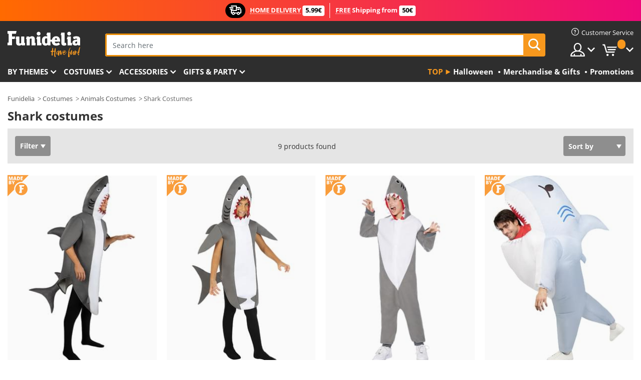

--- FILE ---
content_type: text/html; charset=UTF-8
request_url: https://www.funidelia.ie/costumes/shark/5179
body_size: 25321
content:

<!DOCTYPE html>
<!--[if gt IE 8]><!-->
<html class="no-js" lang="en-IE">
<!--<![endif]-->
<head>
    <title>Shark costumes online | Funidelia</title>
    <meta charset="UTF-8">
<meta http-equiv="X-UA-Compatible" content="IE=edge">
<meta name="description" content="Discover the largest online catalogue of original Shark costumes for your costume party, Halloween and Carnival! Express delivery.">
<meta name="HandheldFriendly" content="True">
<meta name="apple-mobile-web-app-capable" content="yes">
<meta name="viewport" content="width=device-width,initial-scale=1,maximum-scale=1,minimum-scale=1,user-scalable=0">
<meta property="og:title" content="Shark costumes online | Funidelia">
<meta property="og:url" content="https://www.funidelia.ie/costumes/shark/5179">
<meta property="og:type" content="website">
<meta property="og:image" content="https://www.funidelia.ie/img/global/funidelia_logo.png">
<meta property="og:description" content="Discover the largest online catalogue of original Shark costumes for your costume party, Halloween and Carnival! Express delivery.">
<meta property="og:site_name" content="Funidelia">
<meta name="twitter:card" content="summary_large_image">
<meta name="twitter:site" content="@funidelia">
<meta name="twitter:creator" content="@funidelia">
<meta name="twitter:title" content="Shark costumes online | Funidelia">
<meta name="twitter:description" content="Discover the largest online catalogue of original Shark costumes for your costume party, Halloween and Carnival! Express delivery.">
<meta name="twitter:image" content="https://www.funidelia.ie/img/global/funidelia_logo.png">
<meta name="theme-color" content="#565656">
<meta name="msapplication-navbutton-color" content="#565656">
<meta name="apple-mobile-web-app-capable" content="yes">
<meta name="apple-mobile-web-app-status-bar-style" content="black">
<link href="https://www.funidelia.ie/costumes/shark/5179" rel="canonical">
<link href="https://www.funidelia.es/disfraces/tiburon/5179" rel="alternate" hreflang="es-ES">
<link href="https://www.funidelia.be/deguisements/requin/5179" rel="alternate" hreflang="fr-BE">
<link href="https://www.funidelia.fr/deguisements/requin/5179" rel="alternate" hreflang="fr-FR">
<link href="https://www.funidelia.ch/kostueme/hai/5179" rel="alternate" hreflang="de-CH">
<link href="https://www.funidelia.ch/fr/deguisements/requin/5179" rel="alternate" hreflang="fr-CH">
<link href="https://www.funidelia.ch/it/costumi/squalo/5179" rel="alternate" hreflang="it-CH">
<link href="https://www.funidelia.de/kostueme/hai/5179" rel="alternate" hreflang="de-DE">
<link href="https://www.funidelia.at/kostueme/hai/5179" rel="alternate" hreflang="de-AT">
<link href="https://www.funidelia.co.uk/costumes/shark/5179" rel="alternate" hreflang="en-GB">
<link href="https://www.funidelia.ie/costumes/shark/5179" rel="alternate" hreflang="en-IE">
<link href="https://www.funidelia.it/costumi/squalo/5179" rel="alternate" hreflang="it-IT">
<link href="https://www.funidelia.pt/fatos/tubarao/5179" rel="alternate" hreflang="pt-PT">
<link href="https://www.funidelia.nl/kostuums/haaien/5179" rel="alternate" hreflang="nl-NL">
<link href="https://www.funidelia.com/costumes/shark/5179" rel="alternate" hreflang="en-US">
<link href="https://www.funidelia.com/es/disfraces/tiburon/5179" rel="alternate" hreflang="es-US">
<link href="https://www.funidelia.pl/kostiumy/rekin/5179" rel="alternate" hreflang="pl-PL">
<link href="https://www.funidelia.dk/kostumer/haj/5179" rel="alternate" hreflang="da-DK">
<link href="https://www.funidelia.se/maskeradklader/haj/5179" rel="alternate" hreflang="sv-SE">
<link href="https://www.funidelia.cz/kostymy/zralok/5179" rel="alternate" hreflang="cs-CZ">
<link href="https://www.funidelia.cl/disfraces/tiburon/5179" rel="alternate" hreflang="es-CL">
<link href="https://www.funidelia.co/disfraces/tiburon/5179" rel="alternate" hreflang="es-CO">
<link href="https://www.funidelia.no/kostymer/hai/5179" rel="alternate" hreflang="nn-NO">
<link href="https://www.funidelia.fi/asut/hai/5179" rel="alternate" hreflang="fi-FI">
<link href="https://www.funidelia.mx/disfraces/tiburon/5179" rel="alternate" hreflang="es-MX">
<link href="https://www.funidelia.pe/disfraces/tiburon/5179" rel="alternate" hreflang="es-PE">
<link href="https://www.funidelia.ca/costumes/shark/5179" rel="alternate" hreflang="en-CA">
<link href="https://www.funidelia.ca/fr/deguisements/requin/5179" rel="alternate" hreflang="fr-CA">
<link href="https://www.funidelia.com.br/fantasias/tubarao/5179" rel="alternate" hreflang="pt-BR">
<link href="https://www.funidelia.sg/costumes/shark/5179" rel="alternate" hreflang="en-SG">
<link href="https://www.funidelia.co.il/thpwswt-krys/5179" rel="alternate" hreflang="he-IL">
<link href="https://www.funidelia.co.il/en/costumes/shark/5179" rel="alternate" hreflang="en-IL">
<link href="https://www.funidelia.com.ua/costumes/shark/5179" rel="alternate" hreflang="uk-UA">
<link href="https://www.funidelia.co.nz/costumes/shark/5179" rel="alternate" hreflang="en-NZ">
<link href="https://www.funidelia.com.au/costumes/shark/5179" rel="alternate" hreflang="en-AU">
<link href="https://www.funidelia.ro/costume/rechin/5179" rel="alternate" hreflang="ro-RO">
<link href="https://www.funidelia.com.pa/disfraces/tiburon/5179" rel="alternate" hreflang="es-PA">
<link href="https://www.funidelia.com.ar/disfraces/tiburon/5179" rel="alternate" hreflang="es-AR">
<link href="https://www.funidelia.gr/stoles-karcharias/5179" rel="alternate" hreflang="el-GR">
<link href="https://www.funidelia.hr/kostimi-morski-pas/5179" rel="alternate" hreflang="hr-HR">
<link href="https://www.funidelia.hu/capa-jelmezek/5179" rel="alternate" hreflang="hu-HU">
<link href="https://www.funidelia.sk/kostymy-zralok/5179" rel="alternate" hreflang="sk-SK">
<link href="https://www.funidelia.bg/kostumi-akula/5179" rel="alternate" hreflang="bg-BG">
<link href="https://www.funidelia.si/kostumi-morski-pes/5179" rel="alternate" hreflang="sl-SL">
<link href="https://www.funidelia.es/disfraces/tiburon/5179" rel="alternate" hreflang="es">
<link href="https://www.funidelia.fr/deguisements/requin/5179" rel="alternate" hreflang="fr">
<link href="https://www.funidelia.de/kostueme/hai/5179" rel="alternate" hreflang="de">
<link href="https://www.funidelia.nl/kostuums/haaien/5179" rel="alternate" hreflang="nl">
<link href="https://www.funidelia.com/costumes/shark/5179" rel="alternate" hreflang="en">
<link href="https://www.funidelia.pt/fatos/tubarao/5179" rel="alternate" hreflang="pt">
<link href="https://www.funidelia.it/costumi/squalo/5179" rel="alternate" hreflang="it">
<link href="https://static1.funidelia.com" rel="preconnect" crossorigin="">
<link href="https://static1.funidelia.com" rel="dns-prefetch">
<link href="/newfront/css/funidelia6/global.css" rel="stylesheet">
<link href="/newfront/css/funidelia6/cookieconsent.css" rel="stylesheet">
<style>[class^="size-"], [class*=" size-"] { background: transparent url("/img/int/en/comments-size2.png") 0px 0px no-repeat; } 
#size  { background: url("/img/int/en/comments-size2.png") no-repeat scroll 0 -49px transparent; height: 36px; width: 170px; }
</style>
<script src="/newfront/js/funidelia6/cookie-consent-didomi.js" defer></script>
<script src="/newfront/js/funidelia6/libs/jquery.js"></script>
<script src="/newfront/js/funidelia6/libs/lazysizes.min.js"></script>
<script src="//widget.trustpilot.com/bootstrap/v5/tp.widget.bootstrap.min.js" async></script>
<script type="text/javascript">window.didomiConfig = { languages: { enabled: ['en'], default: 'en' } };</script>    <meta name="csrf-param" content="_csrf">
    <meta name="csrf-token" content="cUwzSmJRX1hEFgUPEXxyDC5.SXIyNSwzH3VRGDA0bi0.dWsIOhxrGQ==">
    <!-- Fonts -->
    <style>
        /* ------------------------------------------------------ */
        /* FONTS */
        /* ------------------------------------------------------ */
        @font-face {
            font-display: swap;
            font-family: 'Open Sans';
            font-style: normal;
            font-weight: 400;
            src: local('Open Sans'), local('OpenSans'), url(https://fonts.gstatic.com/s/opensans/v13/K88pR3goAWT7BTt32Z01mxJtnKITppOI_IvcXXDNrsc.woff2) format('woff2');
            unicode-range: U+0460-052F, U+20B4, U+2DE0-2DFF, U+A640-A69F
        }

        @font-face {
            font-display: swap;
            font-family: 'Open Sans';
            font-style: normal;
            font-weight: 400;
            src: local('Open Sans'), local('OpenSans'), url(https://fonts.gstatic.com/s/opensans/v13/RjgO7rYTmqiVp7vzi-Q5URJtnKITppOI_IvcXXDNrsc.woff2) format('woff2');
            unicode-range: U+0400-045F, U+0490-0491, U+04B0-04B1, U+2116
        }

        @font-face {
            font-display: swap;
            font-family: 'Open Sans';
            font-style: normal;
            font-weight: 400;
            src: local('Open Sans'), local('OpenSans'), url(https://fonts.gstatic.com/s/opensans/v13/LWCjsQkB6EMdfHrEVqA1KRJtnKITppOI_IvcXXDNrsc.woff2) format('woff2');
            unicode-range: U+1F00-1FFF
        }

        @font-face {
            font-display: swap;
            font-family: 'Open Sans';
            font-style: normal;
            font-weight: 400;
            src: local('Open Sans'), local('OpenSans'), url(https://fonts.gstatic.com/s/opensans/v13/xozscpT2726on7jbcb_pAhJtnKITppOI_IvcXXDNrsc.woff2) format('woff2');
            unicode-range: U+0370-03FF
        }

        @font-face {
            font-display: swap;
            font-family: 'Open Sans';
            font-style: normal;
            font-weight: 400;
            src: local('Open Sans'), local('OpenSans'), url(https://fonts.gstatic.com/s/opensans/v13/59ZRklaO5bWGqF5A9baEERJtnKITppOI_IvcXXDNrsc.woff2) format('woff2');
            unicode-range: U+0102-0103, U+1EA0-1EF9, U+20AB
        }

        @font-face {
            font-display: swap;
            font-family: 'Open Sans';
            font-style: normal;
            font-weight: 400;
            src: local('Open Sans'), local('OpenSans'), url(https://fonts.gstatic.com/s/opensans/v13/u-WUoqrET9fUeobQW7jkRRJtnKITppOI_IvcXXDNrsc.woff2) format('woff2');
            unicode-range: U+0100-024F, U+1E00-1EFF, U+20A0-20AB, U+20AD-20CF, U+2C60-2C7F, U+A720-A7FF
        }

        @font-face {
            font-display: swap;
            font-family: 'Open Sans';
            font-style: normal;
            font-weight: 400;
            src: local('Open Sans'), local('OpenSans'), url(https://fonts.gstatic.com/s/opensans/v13/cJZKeOuBrn4kERxqtaUH3VtXRa8TVwTICgirnJhmVJw.woff2) format('woff2');
            unicode-range: U+0000-00FF, U+0131, U+0152-0153, U+02C6, U+02DA, U+02DC, U+2000-206F, U+2074, U+20AC, U+2212, U+2215, U+E0FF, U+EFFD, U+F000
        }

        @font-face {
            font-display: swap;
            font-family: 'Open Sans';
            font-style: normal;
            font-weight: 700;
            src: local('Open Sans Bold'), local('OpenSans-Bold'), url(https://fonts.gstatic.com/s/opensans/v13/k3k702ZOKiLJc3WVjuplzK-j2U0lmluP9RWlSytm3ho.woff2) format('woff2');
            unicode-range: U+0460-052F, U+20B4, U+2DE0-2DFF, U+A640-A69F
        }

        @font-face {
            font-display: swap;
            font-family: 'Open Sans';
            font-style: normal;
            font-weight: 700;
            src: local('Open Sans Bold'), local('OpenSans-Bold'), url(https://fonts.gstatic.com/s/opensans/v13/k3k702ZOKiLJc3WVjuplzJX5f-9o1vgP2EXwfjgl7AY.woff2) format('woff2');
            unicode-range: U+0400-045F, U+0490-0491, U+04B0-04B1, U+2116
        }

        @font-face {
            font-display: swap;
            font-family: 'Open Sans';
            font-style: normal;
            font-weight: 700;
            src: local('Open Sans Bold'), local('OpenSans-Bold'), url(https://fonts.gstatic.com/s/opensans/v13/k3k702ZOKiLJc3WVjuplzBWV49_lSm1NYrwo-zkhivY.woff2) format('woff2');
            unicode-range: U+1F00-1FFF
        }

        @font-face {
            font-display: swap;
            font-family: 'Open Sans';
            font-style: normal;
            font-weight: 700;
            src: local('Open Sans Bold'), local('OpenSans-Bold'), url(https://fonts.gstatic.com/s/opensans/v13/k3k702ZOKiLJc3WVjuplzKaRobkAwv3vxw3jMhVENGA.woff2) format('woff2');
            unicode-range: U+0370-03FF
        }

        @font-face {
            font-display: swap;
            font-family: 'Open Sans';
            font-style: normal;
            font-weight: 700;
            src: local('Open Sans Bold'), local('OpenSans-Bold'), url(https://fonts.gstatic.com/s/opensans/v13/k3k702ZOKiLJc3WVjuplzP8zf_FOSsgRmwsS7Aa9k2w.woff2) format('woff2');
            unicode-range: U+0102-0103, U+1EA0-1EF9, U+20AB
        }

        @font-face {
            font-display: swap;
            font-family: 'Open Sans';
            font-style: normal;
            font-weight: 700;
            src: local('Open Sans Bold'), local('OpenSans-Bold'), url(https://fonts.gstatic.com/s/opensans/v13/k3k702ZOKiLJc3WVjuplzD0LW-43aMEzIO6XUTLjad8.woff2) format('woff2');
            unicode-range: U+0100-024F, U+1E00-1EFF, U+20A0-20AB, U+20AD-20CF, U+2C60-2C7F, U+A720-A7FF
        }

        @font-face {
            font-display: swap;
            font-family: 'Open Sans';
            font-style: normal;
            font-weight: 700;
            src: local('Open Sans Bold'), local('OpenSans-Bold'), url(https://fonts.gstatic.com/s/opensans/v13/k3k702ZOKiLJc3WVjuplzOgdm0LZdjqr5-oayXSOefg.woff2) format('woff2');
            unicode-range: U+0000-00FF, U+0131, U+0152-0153, U+02C6, U+02DA, U+02DC, U+2000-206F, U+2074, U+20AC, U+2212, U+2215, U+E0FF, U+EFFD, U+F000
        }

        @font-face {
            font-family: 'iconfuni';
            font-display: swap;
            src: url('https://static1.funidelia.com/fonts/funidelia6/iconfuni.eot?m8h5y2');
            src: url('https://static1.funidelia.com/fonts/funidelia6/iconfuni.eot?m8h5y2#iefix') format('embedded-opentype'),
            url('https://static1.funidelia.com/fonts/funidelia6/iconfuni.ttf?m8h5y2') format('truetype'),
            url('https://static1.funidelia.com/fonts/funidelia6/iconfuni.woff?m8h5y2') format('woff'),
            url('https://static1.funidelia.com/fonts/funidelia6/iconfuni.svg?m8h5y2#iconfuni') format('svg');
            font-weight: normal;
            font-style: normal;
        }
    </style>


    <!-- I: Pixels Header -->
    <!-- I: GOOGLE ANALYTICS -->
<script type="text/javascript">
    
    function getCookie(k){ return(document.cookie.match('(^|; )'+k+'=([^;]*)')||0)[2] }
  if (typeof ga !== 'undefined') {
        ga('create', 'UA-46513658-1', 'auto');
        ga('require', 'displayfeatures');
        // AB Test variable
        ga('set', 'dimension4', 'Control');
        // Multilanguage custom dimension
      (function(window) {
          var d=(window.location.host).split("."); d=d[d.length-1];
          if(d==='ch' && typeof ga!=='undefined') {
              var p=(window.location.pathname).split("/"); p=(p.length>1)? p[1]:p;
              if(p.match(/^[a-zA-Z]{2}$/gi))
                    ga('set', 'dimension5', p);
            }
        })(window);
        // ClientID cookie to custom dimension
      (function(clientId) {
          if(typeof clientId!=='undefined' && clientId!=='') {
              var c=(clientId.split(".")[2] + '.' + clientId.split(".")[3]);
                ga('set', 'dimension6', c);
            }
        })(getCookie('_ga'));

        // Send the page view
        ga('send', 'pageview');
        ga('require', 'ecommerce');
    }
</script>
<!-- F: GOOGLE ANALYTICS -->
    <!-- F: Pixels Header -->
    <meta name="format-detection" content="telephone=no">

    <link rel="shortcut icon" href="https://static1.funidelia.com/img/icons/funidelia6/favicon.ico"/>
    <link rel="apple-touch-icon" sizes="57x57"
          href="https://static1.funidelia.com/img/icons/funidelia6/apple-touch-icon-57x57.png">
    <link rel="apple-touch-icon" sizes="72x72"
          href="https://static1.funidelia.com/img/icons/funidelia6/apple-touch-icon-72x72.png">
    <link rel="apple-touch-icon" sizes="114x114"
          href="https://static1.funidelia.com/img/icons/funidelia6/apple-touch-icon-114x114.png">
    <link rel="apple-touch-icon" sizes="144x144"
          href="https://static1.funidelia.com/img/icons/funidelia6/apple-touch-icon-144x144.png">
    <link rel="apple-touch-icon" sizes="60×60"
          href="https://static1.funidelia.com/img/icons/funidelia6/touch-icon-iphone-60x60.png">
    <link rel="apple-touch-icon" sizes="76×76"
          href="https://static1.funidelia.com/img/icons/funidelia6/touch-icon-ipad-76x76.png">
    <link rel="apple-touch-icon" sizes="120×120"
          href="https://static1.funidelia.com/img/icons/funidelia6/touch-icon-iphone-retina-120x120.png">
    <link rel="apple-touch-icon" sizes="152×152"
          href="https://static1.funidelia.com/img/icons/funidelia6/touch-icon-ipad-retina-152x152.png">
    <link rel="apple-touch-icon" sizes="180×180"
          href="https://static1.funidelia.com/img/icons/funidelia6/apple-touch-icon-180x180.png">
    <link rel="icon" sizes="192×192" href="https://static1.funidelia.com/img/icons/funidelia6/touch-icon-192x192.png">
    <link rel="icon" sizes="128×128" href="https://static1.funidelia.com/img/icons/funidelia6/touch-icon-128x128.png">

    </head>
<body id="landing-page">
<!-- Google Tag Manager -->
<script>                    
                    dataLayer = window.dataLayer||[];
                    dataLayer.push({"id_shop":10,"id_lang":1,"store":"ie","currency":"EUR","environment":"PRO","vertexModeShopEnabled":1,"vertexModeLangEnabled":1,"vertexEventShops":["1","2","4","6","7","8","9","10","11","12","13","16","20","21","24","29","39","42","43","48","50","52"],"vertexEventLangs":["1","2","3","4","5","6","7","8","9","10","11","14","23","26","27","29","30","31"],"languageCode":"en-IE","testAbName":"","id_testab_segment":"","pageCategory":"landing"});
                    function gtag(){dataLayer.push(arguments);}
                    gtag('js', new Date());
                </script><script>
                window.dataLayer = window.dataLayer || [];
                function gtag(){dataLayer.push(arguments);}
                gtag('config', {
                    'allow_enhanced_conversions': true
                });
                var enhanced_conversion_data = {};
                </script>
                <!-- Google tag (gtag.js) -->
                <script async src='https://www.googletagmanager.com/gtag/js?id=AW-941662587'></script>
                <script>
                window.dataLayer = window.dataLayer || [];
                function gtag(){dataLayer.push(arguments);}
                gtag('js', new Date());
                gtag('config', 'AW-941662587');
                </script><noscript><iframe src="//www.googletagmanager.com/ns.html?id=GTM-M5PP33CB"
                height="0" width="0" style="display:none;visibility:hidden"></iframe></noscript>
                <script>(function(w,d,s,l,i){w[l]=w[l]||[];w[l].push({'gtm.start':
                new Date().getTime(),event:'gtm.js'});var f=d.getElementsByTagName(s)[0],
                j=d.createElement(s),dl=l!='dataLayer'?'&l='+l:'';j.async=true;j.src=
                '//www.googletagmanager.com/gtm.js?id='+i+dl;f.parentNode.insertBefore(j,f);
                })(window,document,'script','dataLayer','GTM-M5PP33CB');</script><!-- End Google Tag Manager -->
<script type="text/javascript">var languageItems=(function(){var _languages={"d4a8968f52233729744797511ed0b4c0":"Are you sure you want to delete these items?","80ebdccece38141cd9c0f9b3b623091f":"Are you sure you want to delete this item?","074b03b4412887edb3e3a82e13af0805":"Translation Language: {name}","c9cc8cce247e49bae79f15173ce97354":"Save","d3d2e617335f08df83599665eef8a418":"Close","2c001e112362cf23b3ae510a082bfd2f":"View more","92eb39a1407d02c39fc0403548241472":"Close","c505a523b530a1d6cbe1032888faf4cf":"View all options","dc52ced9d4cb3e54bc844d244eabf16e":"Hide","a1bb4005c97d90c2b9e6e5e70aeb4a39":"View profile","89de7cdf72ec3e86dc4e9f855cceceeb":"Size","3a9d91e217cf6dc8f7bdb006d3ee59b7":"Price","ca2c86ecadd1cc864d4cad2935120ba9":"New","4352a5342c0822e2b90b767c1a412fe2":"Available","75be016667431efb1831274f515a59b4":"Before","d20f652b79b41449b66aaa14831b6b12":"Add","4cb47e60921d2f6c40e1983714081495":"Search suggestions","9cfefed8fb9497baa5cd519d7d2bb5d7":"in","e1fa9a011f09a9cfc43013dc796d1453":"See more","fa318bcf93b1cc6de55eb7a058652acc":"Search suggestions"};return{getLanguageItems:function(){return _languages;}};})();</script>
<!-- HEADER START -->
<script type="application/ld+json">{"@context":"http:\/\/schema.org\/","@type":"Organization","name":"Funidelia","legalName":"FUNIGLOBAL DEVELOPMENTS SL","url":"https:\/\/www.funidelia.info","logo":"https:\/\/www.funidelia.ie\/img\/global\/funidelia_logo.png","brand":{"@type":"Brand","name":"Funidelia","logo":"https:\/\/www.funidelia.ie\/img\/global\/funidelia_logo.png","slogan":"Have Fun!","url":"https:\/\/www.funidelia.ie\/"}}</script><header id="header">
    <section id="header-msg" class="wc2">
	<div class="phase1">
		<span class="ico"><i class="ico-send-ng"></i>&nbsp;</span> 
 
			<span class="txt-h1">HOME DELIVERY</span>
		 
			<span class="txt-h2">5.99€</span>
	</div>
 
		<div class="phase2">
 
				<span class="txt-h1">FREE</span>
			Shipping from 
 
				<span class="txt-h2">50€</span>
		</div>
		<script type="text/javascript">
			var limit_date = '2026-12-31 23:59:59';
		</script>
</section>
    <div id="header-ctt" class="container">
        <h2 id="header-brand"><a href="/" title="Go to Home">Funidelia. Your Fancy Dress and Halloween Costumes online shop.</a></h2>
        <section id="header-nav">
			<ul class="header-nav-menu">
				<li class="head-client"><a href="/faq/customer-service" title="Customer Service" class="opt" ><i class="ico-hn-client"></i><span class="txt">Customer Service</span></a></li>
				<li class="head-sep"></li>
				<li class="head-search"><a href="#" title="Search" class="opt js-head-search"><span class="txt">Search</span></a></li>
				<li class="head-user dropdown">
					<a class="opt dropdown-toggle" data-toggle="dropdown" aria-haspopup="true" aria-expanded="false" title="My account"><span class="txt">My account</span></a>
					<div class="dropdown-menu dropdown-menu-right">
						<div id="my-account-login-form" style="display: block;">
							<span class="hidden">Enter My account</span>
							<form id="loginForm-header" name="loginForm" method="POST" action="/index.php?controller=authentication" class="form">
								<fieldset>
									<div class="form-group">
										<label for="loginForm-cps-email">E-mail:</label>
										<input type="text" name="email" id="loginForm-cps-email" value="" class="form-control">
									</div>
									<div class="form-group">
										<label for="loginForm-cps-password">Password:</label>
										<input type="password" name="passwd" id="loginForm-cps-password" value="" class="form-control" />
									</div>
									<div class="form-group">
										<input type="submit" id="loginForm-header-submit" name="SubmitLogin" class="btn-form" value="Enter" />
										<span class="link" data-ref="/index.php?controller=password" onclick="window.location.href=this.getAttribute('data-ref');"
                                              title="Recall your password by clicking here">
                                            Forgotten your password?                                        </span>
									</div>
								</fieldset>
							</form>
						</div>
					</div>
				</li>
					<li id="cart" class="head-cart dropdown">
						<a href="https://www.funidelia.ie/cart" title="My Cart" class="opt dropdown-toggle active" data-toggle="dropdown" id="slidecartBtn"><span class="txt">My Cart</span> <span class="badged num funi-blockcartbadge">&nbsp;</span></a>

						<div id="slidecart" class="slidecart dropdown-menu dropdown-menu-right">
							<span class="dropdown-header">My Shopping Cart</span>
							<div class="dropdown-padd">
                                <div class="lazyloading"></div>
							</div>
						</div>
					</li>
			</ul>
        </section>
		<section id="header-search">
			<div class="search-form">

				<form id="searhForm-header" action="/search" method="get">
					<fieldset>
						<div class="search-group">
							<label for="query">Search by:</label>
							<input type="text" id="searchForm-query-header" name="query" class="form-control" placeholder="Search here" />
							<input type="reset" value="x" class="searchForm-reset-header" />
							<span class="search-group-btn">
								<button type="submit" id="searchForm-submit-header" class="btn btn-search">
									<i class="icf-search"></i><span class="txt">Search</span>
								</button>
							</span>
						</div>
					</fieldset>
				</form>
			</div>
		</section>
<section id="header-menu">
	<a id="slidemenuBtn" href="#slidemenu" title="What do you want to buy?" class="opt-menu dropdown-toggle"><span class="txt">What do you want to buy?</span></a>
	<div id="slidemenu" >
		<div class="header-menu-responsive dropdown-menu">
			<ul class="header-menu-movil clearfix">
				<li class="opt-movil "><a title="Go back" class="sidr-close-window opt-back">Go back</a></li>
				<li class="opt-movil "><a title="My account" id="menu-movil-user-btn"  class="opt-user">My account</a></li>
				
				<li id="header-movil-user" class="clearfix">
					<div id="my-account-login-form-mobile" style="display: block;">
						<span class="hidden">Enter My account</span>
						<form id="loginFormMobile" name="loginForm" method="POST" action="/index.php?controller=authentication&back=https://www.funidelia.ie/costumes/shark/5179"  class="form">
							<fieldset>
								<div class="form-group">
									<label for="loginFormMobile-cps-email">E-mail:</label>
									<input type="text" name="email" id="loginFormMobile-cps-email" value="" class="form-control">
								</div>
								<div class="form-group">
									<label for="loginFormMobile-cps-password">Password:</label>
									<input type="password" name="passwd" id="loginFormMobile-cps-password" value="" class="form-control" />
								</div>
								<input type="submit" id="loginFormMobile-submit" name="SubmitLogin" class="btn-form" value="Enter" />
                                <span class="link" data-ref="/index.php?controller=password" onclick="window.location.href=this.getAttribute('data-ref');"
                                      title="Recall your password by clicking here">
                                    Forgotten your password?                                </span>
							</fieldset>
						</form>
					</div>
				</li>
				
			</ul>
				<ul class="header-menu-nav clearfix">
					<li class="opt-links">
						<div class="menu-h2"><a href="#" title="Más productos">Top</a></div>
						<div class="dropdown clearfix">
							<div class="fdo clearfix">
								<ul class="clearfix">
											<li>
			<a href="/costumes/halloween/3532" title="Halloween Costumes" ><img data-src="https://static1.funidelia.com/img/fr_landing_block/funidelia6/landings/20220913_MENULINKS_HALLOWEEN_DISFRACES_EN.gif" alt="Halloween" class="img lazyload"><span class="txt">Halloween</span></a>
    	</li>
		<li>
			<a href="/geeky-gifts/6235" title="Merchandise & Gifts" ><img data-src="https://static1.funidelia.com/img/fr_landing_block/funidelia6/landings/20181029_MENULINKS_MERCHAND_REGALOSFRIKIS_EN.gif" alt="Merchandise & Gifts" class="img lazyload"><span class="txt">Merchandise & Gifts</span></a>
    	</li>
		<li>
			<a href="/funidelia-outlet/8822" title="Promotions" ><img data-src="https://static1.funidelia.com/img/fr_landing_block/funidelia6/landings/20250708_MENULINKS_PROMOCIONES_EN.jpg" alt="Promotions" class="img lazyload"><span class="txt">Promotions</span></a>
    	</li>
								</ul>
							</div>
						</div>
					</li>					
						<li class="opt-normal">
							<div class="menu-h2">
								<a href="/costumes/951" title="By themes" >By themes</a>
							</div>
							<div class="dropdown">
								<div class="fdo clearfix">
										<div class="header-menu-cat">
											<div class="menu-column-title">
													<a title="Featured:" >Featured:</a>
											</div>
												<ul class="lst-cats">
															<li>
			<a class="gae-menu-mob" href="#" title=""></a>
		</li>
												</ul>
													</div>
													<div class="header-menu-tags ">
                                                        <div class="draggable-module">
                                                        													<div class="menu-column-title">
															<a title="🎉 Top Costumes" >🎉 Top Costumes</a>
									
													</div>
													<ul class="lst-tags clearfix">
																<li>
			<a href="/costumes/tales/5893" title="World Book Day">World Book Day</a>
		</li>
		<li>
			<a href="/costumes/animals-insects/3513" title="Animals Costumes">Animals</a>
		</li>
		<li>
			<a href="/theme/police/4964" title="Police Costumes">Police</a>
		</li>
		<li>
			<a href="/costumes/pirates/3327" title="Pirates Costumes">Pirates</a>
		</li>
		<li>
			<a href="/costumes/food-drinks/3514" title="Food & Drinks Costumes">Food & Drinks</a>
		</li>
		<li>
			<a href="/theme/fruit/1270" title="Fruits Costumes">Fruits</a>
		</li>
		<li>
			<a href="/costumes/uniforms/3508" title="Professions Costumes">Professions</a>
		</li>
		<li>
			<a href="/costumes/clowns-circus/3314" title="Clowns & Circus Costumes">Clowns & Circus</a>
		</li>
		<li>
			<a href="/costumes/video-games/3510" title="Videogames Costumes">Videogames</a>
		</li>
		<li>
			<a href="/theme/steampunk/1482" title="Steampunk Costumes">Steampunk</a>
		</li>
													</ul>
                                                        </div>
                                                        <div class="draggable-module">
                                                        													<div class="menu-column-title">
															<a title="🦸 Superheroes & Villains Costumes" >🦸 Superheroes & Villains Costumes</a>
									
													</div>
													<ul class="lst-tags clearfix">
																<li>
			<a href="/costumes/batman/3050" title="Batman Costumes">Batman</a>
		</li>
		<li>
			<a href="/theme/joker/4544" title="Joker Costumes">Joker</a>
		</li>
		<li>
			<a href="/costumes/harley-quinn/5196" title="Harley Quinn Costumes">Harley Quinn</a>
		</li>
		<li>
			<a href="/costumes/superman/3384" title="Superman Costumes">Superman</a>
		</li>
		<li>
			<a href="/costumes/wonder-woman/3444" title="Wonder Woman Costumes">Wonder Woman</a>
		</li>
		<li>
			<a href="/costumes/captain-america/3082" title="Captain America Costumes">Captain America</a>
		</li>
		<li>
			<a href="/costumes/catwoman/5711" title="Catwoman Costumes">Catwoman</a>
		</li>
		<li>
			<a href="/costumes/the-flash/3161" title="The Flash Costumes">The Flash</a>
		</li>
		<li>
			<a href="/costumes/power-rangers/3335" title="Power Rangers Costumes">Power Rangers</a>
		</li>
		<li>
			<a href="/costumes/spiderman/3376" title="Spiderman Costumes">Spiderman</a>
		</li>
		<li>
			<a href="/costumes/teenage-mutant-ninja-turtles/3240" title="Teenage Mutant Ninja Turtles Costumes">Teenage Mutant Ninja Turtles</a>
		</li>
		<li>
			<a href="/costumes/superheroes-villains/3509" title="All Superheroes Costumes">All Superheroes Costumes</a>
		</li>
													</ul>
                                                        </div>
													</div>
													<div class="header-menu-tags ">
                                                        <div class="draggable-module">
                                                        													<div class="menu-column-title">
															<a title="⌛️ Decades" >⌛️ Decades</a>
									
													</div>
													<ul class="lst-tags clearfix">
																<li>
			<a href="/costumes/20s-flapper-burlesque/3031" title="20s: Flapper & Burlesque Costumes">20s: Flapper & Burlesque</a>
		</li>
		<li>
			<a href="/costumes/rock-roll/3034" title="50s: Rock & Roll Costumes">50s: Rock & Roll</a>
		</li>
		<li>
			<a href="/costumes/hippie-movement/3035" title="60s: Hippie Movement Costumes">60s: Hippie Movement</a>
		</li>
		<li>
			<a href="/costumes/disco-pimps/3036" title="70s: Disco Costumes">70s: Disco</a>
		</li>
		<li>
			<a href="/costumes/pop-music/men/3037" title="80s & 90s: Pop Music Costumes">80s & 90s: Pop Music</a>
		</li>
		<li>
			<a href="/costumes/decades/3497" title="All Decades Costumes">All Decades Costumes</a>
		</li>
													</ul>
                                                        </div>
                                                        <div class="draggable-module">
                                                        													<div class="menu-column-title">
															<a title="⚔️  Historical" >⚔️  Historical</a>
									
													</div>
													<ul class="lst-tags clearfix">
																<li>
			<a href="/costumes/roman/3354" title="Rome Costumes">Rome</a>
		</li>
		<li>
			<a href="/theme/vikings/1540" title="Vikings Costumes">Vikings</a>
		</li>
		<li>
			<a href="/costumes/egyptian/1230" title="Egypt Costumes">Egypt</a>
		</li>
		<li>
			<a href="/costumes/medieval/3276" title="Medieval Costumes">Medieval</a>
		</li>
		<li>
			<a href="/theme/caveman/1188" title="Cavemen & Cavewomen Costumes">Cavemen & Cavewomen</a>
		</li>
		<li>
			<a href="/costumes/wild-west/3507" title="Western Costumes">Western</a>
		</li>
		<li>
			<a href="/costumes/world-cultures/3506" title="All Cultures Costumes">All Cultures Costumes</a>
		</li>
													</ul>
                                                        </div>
                                                        <div class="draggable-module">
                                                        													<div class="menu-column-title">
															<a title="🎬 Movies & Series" >🎬 Movies & Series</a>
									
													</div>
													<ul class="lst-tags clearfix">
																<li>
			<a href="/squid-game-costumes/8830" title="Squid Game Costumes">Squid Game</a>
		</li>
		<li>
			<a href="/costumes/harry-potter/3189" title="Harry Potter Costumes">Harry Potter</a>
		</li>
		<li>
			<a href="/theme/minions/1286" title="Minions Costumes">Minions</a>
		</li>
		<li>
			<a href="/peaky-blinders-costumes/8662" title="Peaky Blinders Costumes">Peaky Blinders</a>
		</li>
		<li>
			<a href="/costumes/grease/3179" title="Grease Costumes">Grease</a>
		</li>
		<li>
			<a href="/costumes/the-lord-of-the-rings/3142" title="The Lord of the Rings Costumes">The Lord of the Rings</a>
		</li>
		<li>
			<a href="/costumes/charlie-and-the-chocolate-factory/3086" title="Charlie and the Chocolate Factory Costumes">Charlie and the Chocolate Factory</a>
		</li>
		<li>
			<a href="/costumes/wizard-of-oz/3138" title="Wizard of Oz Costumes">Wizard of Oz</a>
		</li>
		<li>
			<a href="/costumes/star-wars/3378" title="Star Wars Costumes">Star Wars</a>
		</li>
		<li>
			<a href="/costumes/alice-in-wonderland/3017" title="Alice In Wonderland Costumes">Alice In Wonderland</a>
		</li>
		<li>
			<a href="/costumes/sesame-street/3049" title="Sesame Street & The Muppets Costumes">Sesame Street & The Muppets</a>
		</li>
		<li>
			<a href="/costumes/disney-princesses/3503" title="Disney Princesses Costumes">Disney Princesses</a>
		</li>
		<li>
			<a href="/costumes/disney/3543" title="All Disney Costumes">All Disney Costumes</a>
		</li>
		<li>
			<a href="/costumes/tv-and-film/3502" title="All Movies & Series Costumes">All Movies & Series Costumes</a>
		</li>
													</ul>
                                                        </div>
													</div>
													<div class="header-menu-tags ">
                                                        <div class="draggable-module">
                                                        													<div class="menu-column-title">
															<a title="📺 Cartoon" >📺 Cartoon</a>
									
													</div>
													<ul class="lst-tags clearfix">
																<li>
			<a href="/theme/miraculous-ladybug/5984" title="Miraculous Ladybug Costumes">Miraculous Ladybug</a>
		</li>
		<li>
			<a href="/costumes/dragon-ball/3121" title="Dragon Ball Costumes">Dragon Ball</a>
		</li>
		<li>
			<a href="/masha-and-the-bear-costumes/7400" title="Masha and The Bear Costumes">Masha and The Bear</a>
		</li>
		<li>
			<a href="/costumes/pj-masks/6145" title="PJ Masks Costumes">PJ Masks</a>
		</li>
		<li>
			<a href="/costumes/paw-patrol/3517" title="Paw Patrol Costumes">Paw Patrol</a>
		</li>
		<li>
			<a href="/costumes/the-smurfs/3260" title="The Smurfs Costumes">The Smurfs</a>
		</li>
		<li>
			<a href="/costumes/popeye-the-sailor/3334" title="Popeye the Sailor Costumes">Popeye the Sailor</a>
		</li>
		<li>
			<a href="/costumes/the-flintstones/3259" title="The Flintstones Costumes">The Flintstones</a>
		</li>
		<li>
			<a href="/costumes/scooby-doo/3360" title="Scooby-Doo Costumes">Scooby-Doo</a>
		</li>
		<li>
			<a href="/costumes/cartoons/3501" title="All Cartoon Costumes">All Cartoon Costumes</a>
		</li>
													</ul>
                                                        </div>
                                                        <div class="draggable-module">
                                                        													<div class="menu-column-title">
															<a title="🎉 More Carnival costumes" >🎉 More Carnival costumes</a>
									
													</div>
													<ul class="lst-tags clearfix">
																<li>
			<a href="/costumes/animals-insects/3513" title="Animals Costumes">Animals</a>
		</li>
		<li>
			<a href="/theme/police/4964" title="Police Costumes">Police</a>
		</li>
		<li>
			<a href="/costumes/pirates/3327" title="Pirates Costumes">Pirates</a>
		</li>
		<li>
			<a href="/costumes/food-drinks/3514" title="Food & Drinks Costumes">Food & Drinks</a>
		</li>
		<li>
			<a href="/theme/fruit/1270" title="Fruits Costumes">Fruits</a>
		</li>
		<li>
			<a href="/costumes/uniforms/3508" title="Professions Costumes">Professions</a>
		</li>
		<li>
			<a href="/costumes/clowns-circus/3314" title="Clowns & Circus Costumes">Clowns & Circus</a>
		</li>
		<li>
			<a href="/costumes/video-games/3510" title="Videogames Costumes">Videogames</a>
		</li>
		<li>
			<a href="/theme/steampunk/1482" title="Steampunk Costumes">Steampunk</a>
		</li>
		<li>
			<a href="/costumes/original-funny/3515" title="Original & Funny Costumes">Original & Funny</a>
		</li>
		<li>
			<a href="/costumes/inflatable/6205" title="Inflatable costumes Costumes">Inflatable costumes</a>
		</li>
													</ul>
                                                        </div>
                                                        <div class="draggable-module">
                                                        													<div class="menu-column-title">
															<a title="🥳 Themed Party" >🥳 Themed Party</a>
									
													</div>
													<ul class="lst-tags clearfix">
																<li>
			<a href="/halloween-costumes/8873" title="Halloween Costumes">Halloween</a>
		</li>
		<li>
			<a href="/celebration/hen-stag-party/5868" title="Hen & Stag Party Costumes">Hen & Stag Party</a>
		</li>
		<li>
			<a href="/celebration/oktoberfest/5874" title="Oktoberfest Costumes">Oktoberfest</a>
		</li>
		<li>
			<a href="/celebration/st-patricks-day/5876" title="St. Patrick's Costumes">St. Patrick's</a>
		</li>
		<li>
			<a href="/celebration/christmas/5872" title="Christmas Costumes">Christmas</a>
		</li>
													</ul>
                                                        </div>
									</div>
								</div>
								<ul class="all">
									<li class="all">
										<a href="/costumes/951" title="View all">View all</a>
									</li>
								</ul>
									<img data-src="https://static1.funidelia.com/img/fr_landing_block/funidelia6/landings/202111_FUNIDELIA_CAB_MENU_DISFRACES_NAVIDAD1.jpg" alt="" class="header-menu-img lazyload">
							</div>
						</li>
						<li class="opt-normal">
							<div class="menu-h2">
								<a href="/costumes/951" title="By themes Costumes" >Costumes</a>
							</div>
							<div class="dropdown">
								<div class="fdo clearfix">
										<div class="header-menu-cat">
											<div class="menu-column-title">
													<a title="Featured:" >Featured:</a>
											</div>
												<ul class="lst-cats">
															<li>
			<a class="gae-menu-mob" href="#" title=""></a>
		</li>
												</ul>
													</div>
													<div class="header-menu-tags ">
                                                        <div class="draggable-module">
                                                        													<div class="menu-column-title">
															<a title="👫 Costumes For Adults" >👫 Costumes For Adults</a>
									
													</div>
													<ul class="lst-tags clearfix">
																<li>
			<a href="/fancy-dress/men/1630" title="Costumes for men">Costumes for men</a>
		</li>
		<li>
			<a href="/fancy-dress/women/1631" title="Costumes for women">Costumes for women</a>
		</li>
		<li>
			<a href="/fancy-dress/adult/1643" title="All Costumes for adults">All Costumes for adults</a>
		</li>
													</ul>
                                                        </div>
													</div>
													<div class="header-menu-tags ">
                                                        <div class="draggable-module">
                                                        													<div class="menu-column-title">
															<a title="👧 Costumes for kids" >👧 Costumes for kids</a>
									
													</div>
													<ul class="lst-tags clearfix">
																<li>
			<a href="/fancy-dress/boys/1636" title="Costumes for boys">Costumes for boys</a>
		</li>
		<li>
			<a href="/fancy-dress/girls/1637" title="Costumes for girls">Costumes for girls</a>
		</li>
		<li>
			<a href="/fancy-dress/baby/1646" title="Costumes for babies">Costumes for babies</a>
		</li>
		<li>
			<a href="/fancy-dress/kids/1645" title="All Costumes for kids">All Costumes for kids</a>
		</li>
													</ul>
                                                        </div>
													</div>
													<div class="header-menu-tags ">
                                                        <div class="draggable-module">
                                                        													<div class="menu-column-title">
															<a title="🤠 Other costumes" >🤠 Other costumes</a>
									
													</div>
													<ul class="lst-tags clearfix">
																<li>
			<a href="/costumes/plus-size/3758" title="Plus Size">Plus Size</a>
		</li>
		<li>
			<a href="/costumes/sexy/1087" title="Sexy Costumes">Sexy</a>
		</li>
		<li>
			<a href="/couple-costumes/8110" title="Couples">Couples</a>
		</li>
		<li>
			<a href="/group-costumes/6268" title="Groups & Family">Groups & Family</a>
		</li>
		<li>
			<a href="/fancy-dress/for-dogs/1642" title="Dogs Costumes">Dogs</a>
		</li>
		<li>
			<a href="/costumes/cheap/4391" title="Cheap Costumes">Cheap Costumes</a>
		</li>
		<li>
			<a href="/funidelia-outlet/8822" title="Promotions">Promotions</a>
		</li>
													</ul>
                                                        </div>
									</div>
								</div>
								<ul class="all">
									<li class="all">
										<a href="/costumes/951" title="View all">View all</a>
									</li>
								</ul>
									<img data-src="https://static1.funidelia.com/img/fr_landing_block/funidelia6/landings/201908_FUNIDELIA_CAB_MENU_DISFRACES_HALLOWEEN.jpg" alt="" class="header-menu-img lazyload">
							</div>
						</li>
						<li class="opt-normal">
							<div class="menu-h2">
								<a href="/accessories/5814" title="Accessories for costumes" >Accessories</a>
							</div>
							<div class="dropdown">
								<div class="fdo clearfix">
										<div class="header-menu-cat">
											<div class="menu-column-title">
													<a title="Featured:" >Featured:</a>
											</div>
												<ul class="lst-cats">
															<li>
			<a class="gae-menu-mob" href="#" title=""></a>
		</li>
												</ul>
													</div>
													<div class="header-menu-tags ">
                                                        <div class="draggable-module">
                                                        													<div class="menu-column-title">
															<a title="🎩 Costumes Accessories" >🎩 Costumes Accessories</a>
									
													</div>
													<ul class="lst-tags clearfix">
																<li>
			<a href="/wigs/1058" title="Wigs for costumes">Wigs</a>
		</li>
		<li>
			<a href="/makeup/5817" title="Makeup for costumes">Makeup</a>
		</li>
		<li>
			<a href="/hats-helmets-others/5825" title="Hats for costumes">Hats</a>
		</li>
		<li>
			<a href="/tutus-petticoats/1105" title="Tutus for costumes">Tutus</a>
		</li>
		<li>
			<a href="/boas/905" title="Boas for costumes">Boas</a>
		</li>
		<li>
			<a href="/tights-leggings/1022" title="Tights & Leggings for costumes">Tights & Leggings</a>
		</li>
		<li>
			<a href="/capes-cloaks/918" title="Capes & Cloaks for costumes">Capes & Cloaks</a>
		</li>
		<li>
			<a href="/wings/889" title="Wings & Propellers for costumes">Wings & Propellers</a>
		</li>
		<li>
			<a href="/star-wars-lightsabers/5843" title="Lightsabers for costumes">Lightsabers</a>
		</li>
		<li>
			<a href="/helmets/922" title="Helmets for costumes">Helmets</a>
		</li>
		<li>
			<a href="/beards-moustaches/898" title="Beards & Moustaches for costumes">Beards & Moustaches</a>
		</li>
		<li>
			<a href="/headbands/1094" title="Headbands for costumes">Headbands</a>
		</li>
		<li>
			<a href="/glasses/965" title="Glasses for costumes">Glasses</a>
		</li>
		<li>
			<a href="/accessories/5814" title="All Accessories for costumes">All Accessories</a>
		</li>
													</ul>
                                                        </div>
                                                        <div class="draggable-module">
                                                        													<div class="menu-column-title">
															<a title="🎭 Costumes Masks" >🎭 Costumes Masks</a>
									
													</div>
													<ul class="lst-tags clearfix">
																<li>
			<a href="/eyemasks/892" title="Eye Masks for costumes">Eye Masks</a>
		</li>
		<li>
			<a href="/masks/italy-venice/3744" title="Italy & Venice Masks for costumes">Italy & Venice Masks</a>
		</li>
		<li>
			<a href="/masks/animals/5985" title="Animals Masks for costumes">Animals Masks</a>
		</li>
		<li>
			<a href="/masks/clown/6211" title="Clowns & Circus Masks for costumes">Clowns & Circus Masks</a>
		</li>
		<li>
			<a href="/masks/1017" title="All Masks for costumes">All Masks</a>
		</li>
													</ul>
                                                        </div>
													</div>
													<div class="header-menu-tags ">
                                                        <div class="draggable-module">
                                                        													<div class="menu-column-title">
															<a title="🎃 Halloween Accessories" >🎃 Halloween Accessories</a>
									
													</div>
													<ul class="lst-tags clearfix">
																<li>
			<a href="/accessories/halloween/6025" title="Halloween Accessories for costumes">Halloween Accessories</a>
		</li>
		<li>
			<a href="/weapons/5824" title="Weapons for costumes">Weapons</a>
		</li>
		<li>
			<a href="/wigs/halloween/3737" title="Halloween Wigs for costumes">Halloween Wigs</a>
		</li>
		<li>
			<a href="/halloween-hats/8752" title="Halloween Hats for costumes">Halloween Hats</a>
		</li>
		<li>
			<a href="/demons-devils-horns/8554" title="Demons & Devils Horns for costumes">Demons & Devils Horns</a>
		</li>
		<li>
			<a href="/brooms/953" title="Brooms for costumes">Brooms</a>
		</li>
		<li>
			<a href="/wigs/witches-wizards/3745" title="Witches & Wizards Wigs for costumes">Witches & Wizards Wigs</a>
		</li>
		<li>
			<a href="/hats/witch/5993" title="Witches & Wizards Hats for costumes">Witches & Wizards Hats</a>
		</li>
		<li>
			<a href="/wigs/clown/6215" title="Clowns & Circus Wigs for costumes">Clowns & Circus Wigs</a>
		</li>
		<li>
			<a href="/accessories/halloween/6025" title="All Halloween for costumes">All Halloween</a>
		</li>
													</ul>
                                                        </div>
                                                        <div class="draggable-module">
                                                        													<div class="menu-column-title">
															<a title="👹 Halloween Masks" >👹 Halloween Masks</a>
									
													</div>
													<ul class="lst-tags clearfix">
																<li>
			<a href="/masks/witch/6219" title="Witches & Wizards Masks for costumes">Witches & Wizards Masks</a>
		</li>
		<li>
			<a href="/horror-movies-masks/8094" title="Horror Movies Masks for costumes">Horror Movies Masks</a>
		</li>
		<li>
			<a href="/plague-doctor-masks/8184" title="Plague doctor Masks for costumes">Plague doctor Masks</a>
		</li>
		<li>
			<a href="/monsters-masks/8098" title="Monsters Masks for costumes">Monsters Masks</a>
		</li>
		<li>
			<a href="/masks/zombie/6217" title="Zombies Masks for costumes">Zombies Masks</a>
		</li>
		<li>
			<a href="/masks/halloween/3730" title="All Halloween Masks for costumes">All Halloween Masks</a>
		</li>
													</ul>
                                                        </div>
                                                        <div class="draggable-module">
                                                        													<div class="menu-column-title">
															<a title="🎉 Costumes Themed Party" >🎉 Costumes Themed Party</a>
									
													</div>
													<ul class="lst-tags clearfix">
																<li>
			<a href="/accessories/hen-stag-party/5975" title="Hen & Stag Party Accessories">Hen & Stag Party Accessories</a>
		</li>
		<li>
			<a href="/oktoberfest-hats/8071" title="Oktoberfest Accessories">Oktoberfest Accessories</a>
		</li>
													</ul>
                                                        </div>
													</div>
													<div class="header-menu-tags ">
                                                        <div class="draggable-module">
                                                        													<div class="menu-column-title">
															<a title="🤡 Halloween Makeup" >🤡 Halloween Makeup</a>
									
													</div>
													<ul class="lst-tags clearfix">
																<li>
			<a href="/makeup/witches-wizards/3740" title="Witches & Wizards Makeup for costumes">Witches & Wizards Makeup</a>
		</li>
		<li>
			<a href="/demons-devils-makeup/8753" title="Demons & Devils Makeup for costumes">Demons & Devils Makeup</a>
		</li>
		<li>
			<a href="/makeup/clowns-circus/3741" title="Clowns & Circus Makeup for costumes">Clowns & Circus Makeup</a>
		</li>
		<li>
			<a href="/makeup/vampires/3739" title="Vampires Makeup for costumes">Vampires Makeup</a>
		</li>
		<li>
			<a href="/makeup/zombies/3742" title="Zombies Makeup for costumes">Zombies Makeup</a>
		</li>
		<li>
			<a href="/fangs-teeth/949" title="Teeth & Fangs for costumes">Teeth & Fangs</a>
		</li>
		<li>
			<a href="/wounds-prosthesis/980" title="Wounds & Prostheses for costumes">Wounds & Prostheses</a>
		</li>
		<li>
			<a href="/blood/1084" title="Blood for costumes">Blood</a>
		</li>
		<li>
			<a href="/makeup/halloween/3728" title="All Halloween Makeup for costumes">All Halloween Makeup</a>
		</li>
													</ul>
                                                        </div>
                                                        <div class="draggable-module">
                                                        													<div class="menu-column-title">
															<a title="🎄 Accessories Christmas" >🎄 Accessories Christmas</a>
									
													</div>
													<ul class="lst-tags clearfix">
																<li>
			<a href="/theme/santa-hat/4913" title="Santa's Hat for costumes">Santa's Hat</a>
		</li>
		<li>
			<a href="/hat/christmas-elf/6070" title="Christmas Elf Hats for costumes">Christmas Elf Hats</a>
		</li>
		<li>
			<a href="/christmas-hats/7257" title="Christmas Hats for costumes">Christmas Hats</a>
		</li>
		<li>
			<a href="/christmas-jumpers/5931" title="Ugly Christmas sweaters for costumes">Ugly Christmas sweaters</a>
		</li>
		<li>
			<a href="/new-years-eve-accessories/7174" title="New Years Eve Accessories for costumes">New Years Eve Accessories</a>
		</li>
		<li>
			<a href="/wings/angel/6092" title="Angels Wings for costumes">Angels Wings</a>
		</li>
		<li>
			<a href="/santa-claus-beards-moustaches/7264" title="Beards & Moustaches for costumes">Beards & Moustaches</a>
		</li>
		<li>
			<a href="/accessories/christmas/6065" title="All Christmas Accessories for costumes">All Christmas Accessories</a>
		</li>
													</ul>
                                                        </div>
									</div>
								</div>
								<ul class="all">
									<li class="all">
										<a href="/accessories/5814" title="View all">View all</a>
									</li>
								</ul>
									<img data-src="https://static1.funidelia.com/img/fr_landing_block/funidelia6/landings/201912_FUNIDELIA_CAB_MENU_ACCESORIOS2.jpg" alt="" class="header-menu-img lazyload">
							</div>
						</li>
						<li class="opt-normal">
							<div class="menu-h2">
								<a href="/geeky-gifts/6235" title="Gifts & Party" >Gifts & Party</a>
							</div>
							<div class="dropdown">
								<div class="fdo clearfix">
										<div class="header-menu-cat">
											<div class="menu-column-title">
													<a title="Featured:" >Featured:</a>
											</div>
												<ul class="lst-cats">
															<li>
			<a class="gae-menu-mob" href="#" title=""></a>
		</li>
												</ul>
													</div>
													<div class="header-menu-tags ">
                                                        <div class="draggable-module">
                                                        													<div class="menu-column-title">
															<a title="🎁 Merchandise & Gifts" >🎁 Merchandise & Gifts</a>
									
													</div>
													<ul class="lst-tags clearfix">
																<li>
			<a href="/geek-shirts-t-shirts/6159" title="geek T-Shirts">T-Shirts</a>
		</li>
		<li>
			<a href="/geek-hoodies-sweatshirts/6158" title="geek Hoodies">Hoodies</a>
		</li>
		<li>
			<a href="/geek-mugs/6307" title="geek Mugs">Mugs</a>
		</li>
		<li>
			<a href="/stationery-and-school-supplies-for-back-to-school/7956" title="geek Stationery and School supplies">Stationery and School supplies</a>
		</li>
		<li>
			<a href="/geek-lamps/6233" title="geek Lamps">Lamps</a>
		</li>
		<li>
			<a href="/geek-socks/6184" title="geek Socks">Socks</a>
		</li>
		<li>
			<a href="/geek-clothes/6156" title="geek Clothes">Clothes</a>
		</li>
		<li>
			<a href="/geek-pyjamas/6163" title="geek Pyjamas">Pyjamas</a>
		</li>
		<li>
			<a href="/geeky-backpacks/6171" title="geek Backpacks">Backpacks</a>
		</li>
		<li>
			<a href="/gadgets-figures-and-collectables/6312" title="geek Collectibles">Collectibles</a>
		</li>
		<li>
			<a href="/geek-bathrobes/6157" title="geek Bathrobes">Bathrobes</a>
		</li>
		<li>
			<a href="/geek-home-office-gifts/6229" title="geek Homeware">Homeware</a>
		</li>
		<li>
			<a href="/superheros-villains-gifts/6919" title="Superheroes & Villains Merchandise & Gifts">Superheroes & Villains</a>
		</li>
		<li>
			<a href="/videogames-games-gifts/6945" title="Videogames Merchandise & Gifts">Videogames</a>
		</li>
		<li>
			<a href="/star-wars-gifts/6906" title="Star Wars Merchandise & Gifts">Star Wars</a>
		</li>
		<li>
			<a href="/disney-gifts/6716" title="Disney Merchandise & Gifts">Disney</a>
		</li>
		<li>
			<a href="/merchandise-gifts-sale-outlet/8739" title="Promotions for Merchandise">Promotions for Merchandise</a>
		</li>
		<li>
			<a href="/geeky-gifts/6235" title="All  Merchandise">All  Merchandise</a>
		</li>
													</ul>
                                                        </div>
                                                        <div class="draggable-module">
                                                        													<div class="menu-column-title">
															<a title="⚡️Harry Potter" >⚡️Harry Potter</a>
									
													</div>
													<ul class="lst-tags clearfix">
																<li>
			<a href="/wands/harry-potter/5906" title="Harry Potter Wands">Wands</a>
		</li>
		<li>
			<a href="/harry-potter-scarves/7254" title="Harry Potter Scarves">Scarves</a>
		</li>
		<li>
			<a href="/harry-potter-clothes/6876" title="Harry Potter Clothes">Clothes</a>
		</li>
		<li>
			<a href="/harry-potter-homeware/8809" title="Harry Potter Homeware">Homeware</a>
		</li>
		<li>
			<a href="/harry-potter-backpacks/7695" title="Harry Potter Backpacks">Backpacks</a>
		</li>
		<li>
			<a href="/harry-potter-tunics-and-robes/7620" title="Harry Potter Robes">Robes</a>
		</li>
		<li>
			<a href="/harry-potter-gifts/6766" title="All Harry Potter Merchandise">All Harry Potter Merchandise</a>
		</li>
													</ul>
                                                        </div>
													</div>
													<div class="header-menu-tags ">
                                                        <div class="draggable-module">
                                                        													<div class="menu-column-title">
															<a title="🎉 Birthday Party Decoration" >🎉 Birthday Party Decoration</a>
									
													</div>
													<ul class="lst-tags clearfix">
																<li>
			<a href="/paw-patrol-party/6670" title="Paw Patrol Birthday decorations">Paw Patrol</a>
		</li>
		<li>
			<a href="/decoration/superheroes-and-villains/6149" title="Superheroes & Villains Birthday decorations">Superheroes & Villains</a>
		</li>
		<li>
			<a href="/harry-potter-party/6595" title="Harry Potter Birthday decorations">Harry Potter</a>
		</li>
		<li>
			<a href="/decoration/frozen/3754" title="Frozen Birthday decorations">Frozen</a>
		</li>
		<li>
			<a href="/decoration/disney-princess/6148" title="Disney Princesses Birthday decorations">Disney Princesses</a>
		</li>
		<li>
			<a href="/decoration/star-wars/3747" title="Star Wars Birthday decorations">Star Wars</a>
		</li>
		<li>
			<a href="/masha-and-the-bear-birthday-party/8046" title="Masha and The Bear Birthday decorations">Masha and The Bear</a>
		</li>
		<li>
			<a href="/pirates-party/6677" title="Pirates Birthday decorations">Pirates</a>
		</li>
		<li>
			<a href="/cars-party/6536" title="Cars Birthday decorations">Cars</a>
		</li>
		<li>
			<a href="/decoration/batman/3749" title="Batman Birthday decorations">Batman</a>
		</li>
		<li>
			<a href="/miraculous-ladybug-party/6632" title="Miraculous Ladybug Birthday decorations">Miraculous Ladybug</a>
		</li>
		<li>
			<a href="/theme/peppa-pig/1418" title="Peppa Pig Birthday decorations">Peppa Pig</a>
		</li>
		<li>
			<a href="/minnie-mouse-party/6660" title="Minnie Mouse Birthday decorations">Minnie Mouse</a>
		</li>
		<li>
			<a href="/pj-masks-party/7250" title="PJ Masks Birthday decorations">PJ Masks</a>
		</li>
		<li>
			<a href="/mermaid-party/8432" title="Mermaid Birthday decorations">Mermaid</a>
		</li>
		<li>
			<a href="/decoration/mickey-mouse/3753" title="Mickey Mouse Birthday decorations">Mickey Mouse</a>
		</li>
		<li>
			<a href="/decoration/spiderman/3748" title="Spiderman Birthday decorations">Spiderman</a>
		</li>
		<li>
			<a href="/decoration/super-mario-bros/3751" title="Super Mario Bros Birthday decorations">Super Mario Bros</a>
		</li>
		<li>
			<a href="/birthday-decorations-for-kids/7777" title="All Birthday party Decoration">All Birthday party Decoration</a>
		</li>
													</ul>
                                                        </div>
													</div>
													<div class="header-menu-tags ">
                                                        <div class="draggable-module">
                                                        													<div class="menu-column-title">
															<a title="🥳 Themed Party" >🥳 Themed Party</a>
									
													</div>
													<ul class="lst-tags clearfix">
																<li>
			<a href="/decoration/halloween/3732" title="Halloween Decoration">Halloween</a>
		</li>
		<li>
			<a href="/decoration/christmas/3734" title="Christmas Decoration">Christmas</a>
		</li>
		<li>
			<a href="/decoration/oktoberfest/3735" title="Oktoberfest Decoration">Oktoberfest</a>
		</li>
		<li>
			<a href="/hen-stag-party-decoration/8600" title="Hen & Stag Party Decoration">Hen & Stag Party</a>
		</li>
		<li>
			<a href="/wedding-decoration/8495" title="Wedding Decoration">Wedding</a>
		</li>
		<li>
			<a href="/baby-shower-decorations/8113" title="Baby Shower Party Decorations">Baby Shower</a>
		</li>
		<li>
			<a href="/birthday-decorations-for-adults/7776" title="Birthday party for adults Party Decorations">Birthday party for adults</a>
		</li>
		<li>
			<a href="/18th-birthday-party/8480" title="18th Birthday Party Party Decorations">18th Birthday Party</a>
		</li>
		<li>
			<a href="/30th-birthday-party/8481" title="30th Birthday Party Party Decorations">30th Birthday Party</a>
		</li>
		<li>
			<a href="/40th-birthday-party/8482" title="40th Birthday Party Party Decorations">40th Birthday Party</a>
		</li>
		<li>
			<a href="/decoration/hawaii/4394" title="Hawaii Party Decorations">Hawaii</a>
		</li>
		<li>
			<a href="/unicorn-party/7396" title="Unicorn Party Decorations">Unicorn</a>
		</li>
		<li>
			<a href="/60s-hippie-movement-party/7377" title="60s: Hippie Movement Party Decorations">60s: Hippie Movement</a>
		</li>
		<li>
			<a href="/mexican-party/6649" title="Mexican & Mariachi Party Decorations">Mexican & Mariachi</a>
		</li>
		<li>
			<a href="/tableware/5842" title="Tableware for parties">Tableware</a>
		</li>
		<li>
			<a href="/pinatas/1063" title="Pinatas for parties">Pinatas</a>
		</li>
		<li>
			<a href="/balloons/969" title="Balloons for parties">Balloons</a>
		</li>
		<li>
			<a href="/photocall-photobooth/5994" title="Photocall for parties">Photocall</a>
		</li>
		<li>
			<a href="/party-decorations-sale-outlet/8740" title="Promotions for Party Decorations">Promotions for Party Decorations</a>
		</li>
		<li>
			<a href="/themed-party/8517" title="All Themed Party Decoration">All Themed Party Decoration</a>
		</li>
													</ul>
                                                        </div>
									</div>
								</div>
								<ul class="all">
									<li class="all">
										<a href="/geeky-gifts/6235" title="View all">View all</a>
									</li>
								</ul>
									<img data-src="https://static1.funidelia.com/img/fr_landing_block/funidelia6/landings/201912_FUNIDELIA_CAB_MENU_MERCHAND.jpg" alt="" class="header-menu-img lazyload">
							</div>
						</li>
				</ul>
			<div class="header-menu-movil-att">
				<div class="menu-h3">Customer Service:</div>
				<ul class="clearfix">
					<li><a href="/faq/customer-service" title="Do you need more help?">Do you need more help?</a></li>
				</ul>
			</div>
		</div>
	</div>
</section>
    </div>
</header>
<div
    >
    <div id="special"
         class="ctt-central">
        <div class="container">
                            <section id="brd">
                    <ol class="breadcrumb-mobile-wrapper breadcrumb">
                        <li><a class="breadcrumb-toggle">...</a></li>
                        <li>Shark costumes</li>
                    </ol>
                    <ol class="breadcrumb">
                        <ul class="breadcrumb"><li><a href="/">Funidelia</a></li>
<li><a href="/costumes/951" title="Costumes for Adults, Kids &amp; Pets" id_landing="5179" position="2" id_landing_breadcrumb="951" id_topic="0" id_typology="402" link="1" link_rewrite="costumes" anchor_text="Costumes">Costumes</a></li>
<li><a href="/costumes/animals-insects/3513" title="Animal costumes for adults and kids. Bug fancy dress costumes" id_landing="5179" position="1" id_landing_breadcrumb="3513" id_topic="508" id_typology="402" link="1" link_rewrite="costumes/animals-insects" anchor_text="Animals Costumes">Animals Costumes</a></li>
<li>Shark Costumes</li>
<li class="active" >Shark costumes</li></ul>                    </ol>
                                            <h1 class="tit-landing">Shark costumes</h1>
                                        </section>
                <div id='cartUrlParam' class='nd'>https://www.funidelia.ie/cart</div>            <script type="text/javascript">
	var searchQuery = "";
	var isEmpathySearch = "";
	var landing_availability_url = "/ajax_delivery_date.php?isolang=en";
	var jsSelectedFilters = JSON.parse('{\"typologies\":[{\"id\":402,\"hierarchy\":[402],\"name\":\"Costumes & Accessories\",\"parent\":\"0\"}],\"topics\":[{\"id\":604,\"hierarchy\":[\"508\",604],\"name\":\"Shark\",\"parent\":\"508\"},{\"id\":508,\"hierarchy\":[508],\"name\":\"Animals & Insects\",\"parent\":\"0\"}]}');
	var jsProductInfo = JSON.parse('[{\"name\":\"Shark Costume\",\"id_product\":118523,\"target\":\"UNISEX-ADULT\",\"typologies\":[64,392,402],\"topics\":[497,508,604],\"score\":0,\"manufacturer_extra\":{\"id_manufacturer\":174,\"name\":\"Funiglobal\"}},{\"name\":\"Shark Costume for Kids\",\"id_product\":118524,\"target\":\"UNISEX-CHILD\",\"typologies\":[64,392,402],\"topics\":[497,508,604],\"score\":0,\"manufacturer_extra\":{\"id_manufacturer\":174,\"name\":\"Funiglobal\"}},{\"name\":\"Shark Onesie Costume for Kids\",\"id_product\":123610,\"target\":\"UNISEX-CHILD\",\"typologies\":[64,268,402],\"topics\":[508,604],\"score\":0,\"manufacturer_extra\":{\"id_manufacturer\":174,\"name\":\"Funiglobal\"}},{\"name\":\"Inflatable Shark Costume for adults\",\"id_product\":123877,\"target\":\"UNISEX-ADULT\",\"typologies\":[64,291,402],\"topics\":[508,604],\"score\":0,\"manufacturer_extra\":{\"id_manufacturer\":174,\"name\":\"Funiglobal\"}},{\"name\":\"Shark Hat\",\"id_product\":123635,\"target\":\"UNISEX-ADULT\",\"typologies\":[84,227,238,402],\"topics\":[508,604],\"score\":0,\"manufacturer_extra\":{\"id_manufacturer\":174,\"name\":\"Funiglobal\"}},{\"name\":\"Baby Shark Costume for Kids\",\"id_product\":119829,\"target\":\"UNISEX-CHILD\",\"typologies\":[64,392,402],\"topics\":[496,508,604,1988],\"score\":0,\"manufacturer_extra\":{\"id_manufacturer\":48,\"name\":\"Rubies USA\"}},{\"name\":\"Shark costume (toddler)\",\"id_product\":9084,\"target\":\"MALE-BABY\",\"typologies\":[64,392,402],\"topics\":[497,508,510,593,604,1005],\"score\":0,\"manufacturer_extra\":{\"id_manufacturer\":85,\"name\":\"In Character Costumes\"}},{\"name\":\"Mommy Shark Costume for Kids - Baby Shark\",\"id_product\":119830,\"target\":\"UNISEX-CHILD\",\"typologies\":[64,392,402],\"topics\":[496,508,604,1988],\"score\":0,\"manufacturer_extra\":{\"id_manufacturer\":48,\"name\":\"Rubies USA\"}},{\"name\":\"Daddy Shark Costume for Kids - Baby Shark\",\"id_product\":119828,\"target\":\"UNISEX-CHILD\",\"typologies\":[64,392,402],\"topics\":[496,508,604,1988],\"score\":0,\"manufacturer_extra\":{\"id_manufacturer\":48,\"name\":\"Rubies USA\"}}]');
	window.jsFilterOrderPagecategories = JSON.parse('{\"filter\":\"\",\"orderBy\":\"\",\"pageCategories\":[\"Costumes & Accessories > Costumes > Classics\",\"MALE-BABY\",\"Original & Funny\",\"Animals & Insects > Fish\",\"Animals & Insects > Shark\",\"Movies & Series > Jaws\",\"Carnival\",\"UNISEX-ADULT\",\"Movies & Series\",\"UNISEX-CHILD\",\"Cartoon > Baby Shark\",\"Costumes & Accessories > Costumes > Onesie & Kigurumi\",\"Costumes & Accessories > Accessories > Hats, Helmets & Others > Berets, Caps & Hats\",\"Costumes & Accessories > Costumes > Inflatable costumes \"]}');
	
	// Read vertexAttributionToken from cookie (vxat) to avoid PageCache issues
	var vertexAttributionToken = (function() {
		var match = document.cookie.match(/(?:^|; )vxat=([^;]*)/);
		return match ? decodeURIComponent(match[1]) : 'attributionToken';
	})();
</script>

<script type="application/ld+json">{"@context":"http:\/\/schema.org\/","@type":"WebPage","name":"Shark costumes","description":"","mainEntity":{"@type":"ItemList","numberOfItems":9,"itemListElement":[{"@type":"ListItem","position":1,"item":{"@type":"Product","name":"Shark Costume","url":"\/shark-costume-118523.html","image":"https:\/\/static1.funidelia.com\/518479-f6_list\/shark-costume.jpg","offers":{"@type":"Offer","priceCurrency":"EUR","price":32.99}}},{"@type":"ListItem","position":2,"item":{"@type":"Product","name":"Shark Costume for Kids","url":"\/shark-costume-for-kids-118524.html","image":"https:\/\/static1.funidelia.com\/505945-f6_list\/shark-costume-for-kids.jpg","offers":{"@type":"Offer","priceCurrency":"EUR","price":23.99}}},{"@type":"ListItem","position":3,"item":{"@type":"Product","name":"Shark Onesie Costume for Kids","url":"\/shark-onesie-costume-for-kids-123610.html","image":"https:\/\/static1.funidelia.com\/530754-f6_list\/shark-onesie-costume-for-kids.jpg","offers":{"@type":"Offer","priceCurrency":"EUR","price":20.99}}},{"@type":"ListItem","position":4,"item":{"@type":"Product","name":"Inflatable Shark Costume for adults","url":"\/inflatable-shark-costume-for-adults-123877.html","image":"https:\/\/static1.funidelia.com\/533943-f6_list\/inflatable-shark-costume-for-adults.jpg","offers":{"@type":"Offer","priceCurrency":"EUR","price":43.99}}},{"@type":"ListItem","position":5,"item":{"@type":"Product","name":"Shark Hat","url":"\/shark-hat-123635.html","image":"https:\/\/static1.funidelia.com\/528024-f6_list\/shark-hat.jpg","offers":{"@type":"Offer","priceCurrency":"EUR","price":7.99}}},{"@type":"ListItem","position":6,"item":{"@type":"Product","name":"Baby Shark Costume for Kids","url":"\/baby-shark-costume-for-kids-119829.html","image":"https:\/\/static1.funidelia.com\/501300-f6_list\/baby-shark-costume-for-kids.jpg","offers":{"@type":"Offer","priceCurrency":"EUR","price":18.8}}},{"@type":"ListItem","position":7,"item":{"@type":"Product","name":"Shark costume (toddler)","url":"\/shark-costume-toddler-9084.html","image":"https:\/\/static1.funidelia.com\/470613-f6_list\/shark-costume-toddler.jpg","offers":{"@type":"Offer","priceCurrency":"EUR","price":29.14}}},{"@type":"ListItem","position":8,"item":{"@type":"Product","name":"Mommy Shark Costume for Kids - Baby Shark","url":"\/mommy-shark-costume-for-kids-baby-shark-119830.html","image":"https:\/\/static1.funidelia.com\/501303-f6_list\/mommy-shark-costume-for-kids-baby-shark.jpg","offers":{"@type":"Offer","priceCurrency":"EUR","price":18.8}}},{"@type":"ListItem","position":9,"item":{"@type":"Product","name":"Daddy Shark Costume for Kids - Baby Shark","url":"\/daddy-shark-costume-for-kids-baby-shark-119828.html","image":"https:\/\/static1.funidelia.com\/501298-f6_list\/daddy-shark-costume-for-kids-baby-shark.jpg","offers":{"@type":"Offer","priceCurrency":"EUR","price":18.8}}}]},"@graph":[{"@type":"WebPage","@id":"https:\/\/www.funidelia.ie\/costumes\/shark\/5179#webpage","url":"https:\/\/www.funidelia.ie\/costumes\/shark\/5179","name":"Shark costumes","description":""},{"@type":"ItemList","numberOfItems":9,"itemListElement":[{"@type":"ListItem","position":1,"item":{"@type":"Product","name":"Shark Costume","url":"\/shark-costume-118523.html","image":"https:\/\/static1.funidelia.com\/518479-f6_list\/shark-costume.jpg","offers":{"@type":"Offer","priceCurrency":"EUR","price":32.99}}},{"@type":"ListItem","position":2,"item":{"@type":"Product","name":"Shark Costume for Kids","url":"\/shark-costume-for-kids-118524.html","image":"https:\/\/static1.funidelia.com\/505945-f6_list\/shark-costume-for-kids.jpg","offers":{"@type":"Offer","priceCurrency":"EUR","price":23.99}}},{"@type":"ListItem","position":3,"item":{"@type":"Product","name":"Shark Onesie Costume for Kids","url":"\/shark-onesie-costume-for-kids-123610.html","image":"https:\/\/static1.funidelia.com\/530754-f6_list\/shark-onesie-costume-for-kids.jpg","offers":{"@type":"Offer","priceCurrency":"EUR","price":20.99}}},{"@type":"ListItem","position":4,"item":{"@type":"Product","name":"Inflatable Shark Costume for adults","url":"\/inflatable-shark-costume-for-adults-123877.html","image":"https:\/\/static1.funidelia.com\/533943-f6_list\/inflatable-shark-costume-for-adults.jpg","offers":{"@type":"Offer","priceCurrency":"EUR","price":43.99}}},{"@type":"ListItem","position":5,"item":{"@type":"Product","name":"Shark Hat","url":"\/shark-hat-123635.html","image":"https:\/\/static1.funidelia.com\/528024-f6_list\/shark-hat.jpg","offers":{"@type":"Offer","priceCurrency":"EUR","price":7.99}}},{"@type":"ListItem","position":6,"item":{"@type":"Product","name":"Baby Shark Costume for Kids","url":"\/baby-shark-costume-for-kids-119829.html","image":"https:\/\/static1.funidelia.com\/501300-f6_list\/baby-shark-costume-for-kids.jpg","offers":{"@type":"Offer","priceCurrency":"EUR","price":18.8}}},{"@type":"ListItem","position":7,"item":{"@type":"Product","name":"Shark costume (toddler)","url":"\/shark-costume-toddler-9084.html","image":"https:\/\/static1.funidelia.com\/470613-f6_list\/shark-costume-toddler.jpg","offers":{"@type":"Offer","priceCurrency":"EUR","price":29.14}}},{"@type":"ListItem","position":8,"item":{"@type":"Product","name":"Mommy Shark Costume for Kids - Baby Shark","url":"\/mommy-shark-costume-for-kids-baby-shark-119830.html","image":"https:\/\/static1.funidelia.com\/501303-f6_list\/mommy-shark-costume-for-kids-baby-shark.jpg","offers":{"@type":"Offer","priceCurrency":"EUR","price":18.8}}},{"@type":"ListItem","position":9,"item":{"@type":"Product","name":"Daddy Shark Costume for Kids - Baby Shark","url":"\/daddy-shark-costume-for-kids-baby-shark-119828.html","image":"https:\/\/static1.funidelia.com\/501298-f6_list\/daddy-shark-costume-for-kids-baby-shark.jpg","offers":{"@type":"Offer","priceCurrency":"EUR","price":18.8}}}]},{"@type":"Product","@id":"https:\/\/www.funidelia.ie\/costumes\/shark\/5179#product","name":"Shark costumes","url":"https:\/\/www.funidelia.ie\/costumes\/shark\/5179","aggregateRating":{"@type":"AggregateRating","ratingValue":"4.8049","ratingCount":41,"bestRating":5,"worstRating":1}}]}</script>
<div class="hidden" id="ajax_finished">0</div>
    <div class="hidden" id="id_landing">5179</div>
<section id="ctt" class="template-list">
			<div id="filters"></div>

            <div class="filters-result filters-result-mobile"></div>
<div class="hidden" id="available_text">Available</div>
<div class="hidden" id="unavailable_text">Not Available</div>

<div id="lst-products">
	<ul class="lst-products">
<li class="lst-products-item">
	<div class="hidden ignore-it" id="id_product">118523</div>
	<div class="lst-products-box">
		<div class="lst-products-media">


            
<a href="/shark-costume-118523.html" title="Shark Costume" class="img">
                    <img data-src="https://static1.funidelia.com/518479-f6_list/shark-costume.jpg"
                 src="https://static1.funidelia.com/518479-f6_list/shark-costume.jpg"
                 width="299" height="299" alt="Shark Costume"
                 class="img-responsive "
                 fetchpriority="high"/>
        </a>    <div class="lst-products-icon">
                            <i data-placement="bottom" data-toggle="tooltip" class="icf-made-f-v" data-original-title="Made by Funidelia"></i><span class="txt">Made by Funidelia</span>
                </div>
                <div class="links-quickview">
				<a title="Quick view: Shark Costume" data-target="#funimodal" data-toggle="modal" class="btn jsmodal"><i class="icf-view"></i> Quick view</a>
			</div>
		</div>
		<div class="lst-products-detail clearfix">
			<div class="tit">

				<h3 class="tit-n"><a href="/shark-costume-118523.html" title="Shark Costume">Shark Costume</a></h3>

			</div>
			<div class="description nd">Includes: Tunic with tail</div>
			<div class="other">
				<span class="txt-price" rel="32.99"> 32,99 &euro;</span>
			</div>

			<div class="txt-available">
				<span class="available" id="available118523">Available</span>
				<span class="available-time" id="available-time118523"></span><br>
			</div>
			<div class="select clearfix">
				<form id="detailFormP118523" name="detailFormP118523" method="POST" action="/index.php?controller=cart" class="form">
					<fieldset>
						<input name="add" type="hidden" value="1">
						<input name="op" type="hidden" value="up">
						<input name="id_product" type="hidden" value="118523">
						<input name="qty" type="hidden" value="1">
							<div class="select-size">
								<label for="detailFormP118523-size">Elige Size:</label>
								<div class="form-select"><select class="form-control" id="detailFormP118523-size" name="id_product_attribute" aria-label="Elige Size">
										<option value="146027">S-M</option>
										<option value="146028">M-L</option>
										<option value="146029">L-XL</option>
										<option value="146030">XL</option>
										<option value="157011">XXL</option>
								</select><div class="form-selectArr"></div></div>
							</div>
						<div class="select-action">
							<button type="submit" class="btn btn-buy" aria-label="Buy now">
								<i class="ico-cart"></i>
								<span class="txt">Buy now</span>
							</button>
						</div>
					</fieldset>
				</form>
			</div>
		</div>
			<div class="lst-products-size">
				<div class="lst-products-size-ctt">
					<span class="txt ">Size:</span>
					<ul class="lst clearfix">
							<li>
                                <div class="">
                                                                        <a data-toggle="tooltip" data-placement="bottom" data-original-title="" href="/shark-costume-118523.html#S-M">S-M</a>
								<div class="hidden default" id="sku" data-sku="118523-146027">118523-146027</div>
                                </div>

                            </li>
							<li>
                                <div class="">
                                                                        <a data-toggle="tooltip" data-placement="bottom" data-original-title="" href="/shark-costume-118523.html#M-L">M-L</a>
								<div class="hidden" id="sku" data-sku="118523-146028">118523-146028</div>
                                </div>

                            </li>
							<li>
                                <div class="">
                                                                        <a data-toggle="tooltip" data-placement="bottom" data-original-title="" href="/shark-costume-118523.html#L-XL">L-XL</a>
								<div class="hidden" id="sku" data-sku="118523-146029">118523-146029</div>
                                </div>

                            </li>
							<li>
                                <div class="">
                                                                        <a data-toggle="tooltip" data-placement="bottom" data-original-title="" href="/shark-costume-118523.html#XL">XL</a>
								<div class="hidden" id="sku" data-sku="118523-146030">118523-146030</div>
                                </div>

                            </li>
							<li>
                                <div class="">
                                                                        <a data-toggle="tooltip" data-placement="bottom" data-original-title="" href="/shark-costume-118523.html#XXL">XXL</a>
								<div class="hidden" id="sku" data-sku="118523-157011">118523-157011</div>
                                </div>

                            </li>
					</ul>
				</div>
			</div>
	</div>
    </li>
<li class="lst-products-item">
	<div class="hidden ignore-it" id="id_product">118524</div>
	<div class="lst-products-box">
		<div class="lst-products-media">


            
<a href="/shark-costume-for-kids-118524.html" title="Shark Costume for Kids" class="img">
                    <img data-src="https://static1.funidelia.com/505945-f6_list/shark-costume-for-kids.jpg"
                 src="https://static1.funidelia.com/505945-f6_list/shark-costume-for-kids.jpg"
                 width="299" height="299" alt="Shark Costume for Kids"
                 class="img-responsive "
                 fetchpriority="high"/>
        </a>    <div class="lst-products-icon">
                            <i data-placement="bottom" data-toggle="tooltip" class="icf-made-f-v" data-original-title="Made by Funidelia"></i><span class="txt">Made by Funidelia</span>
                </div>
                <div class="links-quickview">
				<a title="Quick view: Shark Costume for Kids" data-target="#funimodal" data-toggle="modal" class="btn jsmodal"><i class="icf-view"></i> Quick view</a>
			</div>
		</div>
		<div class="lst-products-detail clearfix">
			<div class="tit">

				<h3 class="tit-n"><a href="/shark-costume-for-kids-118524.html" title="Shark Costume for Kids">Shark Costume for Kids</a></h3>

			</div>
			<div class="description nd">Includes: Tunic, fin and tail</div>
			<div class="other">
				<span class="txt-price" rel="23.99"> 23,99 &euro;</span>
			</div>

			<div class="txt-available">
				<span class="available" id="available118524">Available</span>
				<span class="available-time" id="available-time118524"></span><br>
			</div>
			<div class="select clearfix">
				<form id="detailFormP118524" name="detailFormP118524" method="POST" action="/index.php?controller=cart" class="form">
					<fieldset>
						<input name="add" type="hidden" value="1">
						<input name="op" type="hidden" value="up">
						<input name="id_product" type="hidden" value="118524">
						<input name="qty" type="hidden" value="1">
							<div class="select-size">
								<label for="detailFormP118524-size">Elige Size:</label>
								<div class="form-select"><select class="form-control" id="detailFormP118524-size" name="id_product_attribute" aria-label="Elige Size">
										<option value="146031">3-4 years</option>
										<option value="146032">5-6 years</option>
										<option value="146033">7-9 years</option>
										<option value="146034">10-12 years</option>
								</select><div class="form-selectArr"></div></div>
							</div>
						<div class="select-action">
							<button type="submit" class="btn btn-buy" aria-label="Buy now">
								<i class="ico-cart"></i>
								<span class="txt">Buy now</span>
							</button>
						</div>
					</fieldset>
				</form>
			</div>
		</div>
			<div class="lst-products-size">
				<div class="lst-products-size-ctt">
					<span class="txt ">Size:</span>
					<ul class="lst clearfix">
							<li>
                                <div class="">
                                                                        <a data-toggle="tooltip" data-placement="bottom" data-original-title="" href="/shark-costume-for-kids-118524.html#3-4 years">3-4 years</a>
								<div class="hidden" id="sku" data-sku="118524-146031">118524-146031</div>
                                </div>

                            </li>
							<li>
                                <div class="">
                                                                        <a data-toggle="tooltip" data-placement="bottom" data-original-title="" href="/shark-costume-for-kids-118524.html#5-6 years">5-6 years</a>
								<div class="hidden" id="sku" data-sku="118524-146032">118524-146032</div>
                                </div>

                            </li>
							<li>
                                <div class="">
                                                                        <a data-toggle="tooltip" data-placement="bottom" data-original-title="" href="/shark-costume-for-kids-118524.html#7-9 years">7-9 years</a>
								<div class="hidden" id="sku" data-sku="118524-146033">118524-146033</div>
                                </div>

                            </li>
							<li>
                                <div class="">
                                                                        <a data-toggle="tooltip" data-placement="bottom" data-original-title="" href="/shark-costume-for-kids-118524.html#10-12 years">10-12 years</a>
								<div class="hidden" id="sku" data-sku="118524-146034">118524-146034</div>
                                </div>

                            </li>
					</ul>
				</div>
			</div>
	</div>
    </li>
<li class="lst-products-item">
	<div class="hidden ignore-it" id="id_product">123610</div>
	<div class="lst-products-box">
		<div class="lst-products-media">


            
<a href="/shark-onesie-costume-for-kids-123610.html" title="Shark Onesie Costume for Kids" class="img">
                    <img data-src="https://static1.funidelia.com/530754-f6_list/shark-onesie-costume-for-kids.jpg"
                 src="https://static1.funidelia.com/530754-f6_list/shark-onesie-costume-for-kids.jpg"
                 width="299" height="299" alt="Shark Onesie Costume for Kids"
                 class="img-responsive "
                 fetchpriority="high"/>
        </a>    <div class="lst-products-icon">
                            <i data-placement="bottom" data-toggle="tooltip" class="icf-made-f-v" data-original-title="Made by Funidelia"></i><span class="txt">Made by Funidelia</span>
                </div>
                <div class="links-quickview">
				<a title="Quick view: Shark Onesie Costume for Kids" data-target="#funimodal" data-toggle="modal" class="btn jsmodal"><i class="icf-view"></i> Quick view</a>
			</div>
		</div>
		<div class="lst-products-detail clearfix">
			<div class="tit">

				<h3 class="tit-n"><a href="/shark-onesie-costume-for-kids-123610.html" title="Shark Onesie Costume for Kids">Shark Onesie Costume for Kids</a></h3>

			</div>
			<div class="description nd">Includes: Onesie with hood</div>
			<div class="other">
				<span class="txt-price" rel="20.99"> 20,99 &euro;</span>
			</div>

			<div class="txt-available">
				<span class="available" id="available123610">Available</span>
				<span class="available-time" id="available-time123610"></span><br>
			</div>
			<div class="select clearfix">
				<form id="detailFormP123610" name="detailFormP123610" method="POST" action="/index.php?controller=cart" class="form">
					<fieldset>
						<input name="add" type="hidden" value="1">
						<input name="op" type="hidden" value="up">
						<input name="id_product" type="hidden" value="123610">
						<input name="qty" type="hidden" value="1">
							<div class="select-size">
								<label for="detailFormP123610-size">Elige Size:</label>
								<div class="form-select"><select class="form-control" id="detailFormP123610-size" name="id_product_attribute" aria-label="Elige Size">
										<option value="152182">3-4 years</option>
										<option value="152183">5-6 years</option>
										<option value="152184">7-9 years</option>
										<option value="152185">10-12 years</option>
								</select><div class="form-selectArr"></div></div>
							</div>
						<div class="select-action">
							<button type="submit" class="btn btn-buy" aria-label="Buy now">
								<i class="ico-cart"></i>
								<span class="txt">Buy now</span>
							</button>
						</div>
					</fieldset>
				</form>
			</div>
		</div>
			<div class="lst-products-size">
				<div class="lst-products-size-ctt">
					<span class="txt ">Size:</span>
					<ul class="lst clearfix">
							<li>
                                <div class="">
                                                                        <a data-toggle="tooltip" data-placement="bottom" data-original-title="" href="/shark-onesie-costume-for-kids-123610.html#3-4 years">3-4 years</a>
								<div class="hidden" id="sku" data-sku="123610-152182">123610-152182</div>
                                </div>

                            </li>
							<li>
                                <div class="">
                                                                        <a data-toggle="tooltip" data-placement="bottom" data-original-title="" href="/shark-onesie-costume-for-kids-123610.html#5-6 years">5-6 years</a>
								<div class="hidden" id="sku" data-sku="123610-152183">123610-152183</div>
                                </div>

                            </li>
							<li>
                                <div class="">
                                                                        <a data-toggle="tooltip" data-placement="bottom" data-original-title="" href="/shark-onesie-costume-for-kids-123610.html#7-9 years">7-9 years</a>
								<div class="hidden" id="sku" data-sku="123610-152184">123610-152184</div>
                                </div>

                            </li>
							<li>
                                <div class="">
                                                                        <a data-toggle="tooltip" data-placement="bottom" data-original-title="" href="/shark-onesie-costume-for-kids-123610.html#10-12 years">10-12 years</a>
								<div class="hidden" id="sku" data-sku="123610-152185">123610-152185</div>
                                </div>

                            </li>
					</ul>
				</div>
			</div>
	</div>
    </li>
<li class="lst-products-item">
	<div class="hidden ignore-it" id="id_product">123877</div>
	<div class="lst-products-box">
		<div class="lst-products-media">


            
<a href="/inflatable-shark-costume-for-adults-123877.html" title="Inflatable Shark Costume for adults" class="img">
                    <img data-src="https://static1.funidelia.com/533943-f6_list/inflatable-shark-costume-for-adults.jpg"
                 src="https://static1.funidelia.com/533943-f6_list/inflatable-shark-costume-for-adults.jpg"
                 width="299" height="299" alt="Inflatable Shark Costume for adults"
                 class="img-responsive "
                 fetchpriority="high"/>
        </a>    <div class="lst-products-icon">
                            <i data-placement="bottom" data-toggle="tooltip" class="icf-made-f-v" data-original-title="Made by Funidelia"></i><span class="txt">Made by Funidelia</span>
                </div>
                <div class="links-quickview">
				<a title="Quick view: Inflatable Shark Costume for adults" data-target="#funimodal" data-toggle="modal" class="btn jsmodal"><i class="icf-view"></i> Quick view</a>
			</div>
		</div>
		<div class="lst-products-detail clearfix">
			<div class="tit">

				<h3 class="tit-n"><a href="/inflatable-shark-costume-for-adults-123877.html" title="Inflatable Shark Costume for adults">Inflatable Shark Costume for adults</a></h3>

			</div>
			<div class="description nd">Includes: Inflatable costume, fan with USB cable and battery case (batteries not included)</div>
			<div class="other">
				<span class="txt-price" rel="43.99"> 43,99 &euro;</span>
			</div>

			<div class="txt-available">
				<span class="available" id="available123877">Available</span>
				<span class="available-time" id="available-time123877"></span><br>
			</div>
			<div class="select clearfix">
				<form id="detailFormP123877" name="detailFormP123877" method="POST" action="/index.php?controller=cart" class="form">
					<fieldset>
						<input name="add" type="hidden" value="1">
						<input name="op" type="hidden" value="up">
						<input name="id_product" type="hidden" value="123877">
						<input name="qty" type="hidden" value="1">
							<div class="select-size">
								<label for="detailFormP123877-size">Elige Size:</label>
								<div class="form-select"><select class="form-control" id="detailFormP123877-size" name="id_product_attribute" aria-label="Elige Size">
										<option value="152702">One size</option>
								</select><div class="form-selectArr"></div></div>
							</div>
						<div class="select-action">
							<button type="submit" class="btn btn-buy" aria-label="Buy now">
								<i class="ico-cart"></i>
								<span class="txt">Buy now</span>
							</button>
						</div>
					</fieldset>
				</form>
			</div>
		</div>
			<div class="lst-products-size">
				<div class="lst-products-size-ctt">
					<span class="txt ">Size:</span>
					<ul class="lst clearfix">
							<li>
                                <div class="">
                                                                        <a data-toggle="tooltip" data-placement="bottom" data-original-title="" href="/inflatable-shark-costume-for-adults-123877.html#One size">One size</a>
								<div class="hidden" id="sku" data-sku="123877-152702">123877-152702</div>
                                </div>

                            </li>
					</ul>
				</div>
			</div>
	</div>
    </li>
<li class="lst-products-item">
	<div class="hidden" id="id_product">123635</div>
	<div class="lst-products-box">
		<div class="lst-products-media">


            
<a href="/shark-hat-123635.html" title="Shark Hat" class="img">
                    <img data-src="https://static1.funidelia.com/528024-f6_list/shark-hat.jpg"
                 src="https://static1.funidelia.com/528024-f6_list/shark-hat.jpg"
                 width="299" height="299" alt="Shark Hat"
                 class="img-responsive "
                 />
        </a>    <div class="lst-products-icon">
                            <i data-placement="bottom" data-toggle="tooltip" class="icf-made-f-v" data-original-title="Made by Funidelia"></i><span class="txt">Made by Funidelia</span>
                </div>
                <div class="links-quickview">
				<a title="Quick view: Shark Hat" data-target="#funimodal" data-toggle="modal" class="btn jsmodal"><i class="icf-view"></i> Quick view</a>
			</div>
		</div>
		<div class="lst-products-detail clearfix">
			<div class="tit">

				<h3 class="tit-n"><a href="/shark-hat-123635.html" title="Shark Hat">Shark Hat</a></h3>

			</div>
			<div class="description nd">Includes: Hat</div>
			<div class="other">
				<span class="txt-price" rel="7.99"> 7,99 &euro;</span>
			</div>

			<div class="txt-available">
				<span class="available" id="available123635">Available</span>
				<span class="available-time" id="available-time123635"></span><br>
			</div>
			<div class="select clearfix">
				<form id="detailFormP123635" name="detailFormP123635" method="POST" action="/index.php?controller=cart" class="form">
					<fieldset>
						<input name="add" type="hidden" value="1">
						<input name="op" type="hidden" value="up">
						<input name="id_product" type="hidden" value="123635">
						<input name="qty" type="hidden" value="1">
						<div class="select-action">
							<button type="submit" class="btn btn-buy" aria-label="Buy now">
								<i class="ico-cart"></i>
								<span class="txt">Buy now</span>
							</button>
						</div>
					</fieldset>
				</form>
			</div>
		</div>
	</div>
    </li>
<li class="lst-products-item">
	<div class="hidden ignore-it" id="id_product">119829</div>
	<div class="lst-products-box">
		<div class="lst-products-media">


            
<a href="/baby-shark-costume-for-kids-119829.html" title="Baby Shark Costume for Kids" class="img">
                    <img data-src="https://static1.funidelia.com/501300-f6_list/baby-shark-costume-for-kids.jpg"
                 src="https://static1.funidelia.com/501300-f6_list/baby-shark-costume-for-kids.jpg"
                 width="299" height="299" alt="Baby Shark Costume for Kids"
                 class="img-responsive "
                 />
        </a>    <div class="lst-products-icon">
                            <i class="icf-copyright" data-toggle="tooltip" data-placement="bottom" title="" data-original-title="Official Product"></i><span class="txt">Official Product</span>
                </div>
                    <div class="txt-price-taxes">-60%</div>
                            <div class="links-quickview">
				<a title="Quick view: Baby Shark Costume for Kids" data-target="#funimodal" data-toggle="modal" class="btn jsmodal"><i class="icf-view"></i> Quick view</a>
			</div>
		</div>
		<div class="lst-products-detail clearfix">
			<div class="tit">

				<h3 class="tit-n"><a href="/baby-shark-costume-for-kids-119829.html" title="Baby Shark Costume for Kids">Baby Shark Costume for Kids</a></h3>

			</div>
			<div class="description nd">Includes: Costume with the official song built in.</div>
			<div class="other">
				<span class="txt-price" rel="18.8"> 18,80 &euro;</span>
					<span class="txt-price-previous">
						<i class="hidden price-previous"> 46,99 &euro;</i>
						<i class="txt">Before</i>  46,99 &euro;					</span><br />
			</div>

			<div class="txt-available">
				<span class="available" id="available119829">Available</span>
				<span class="available-time" id="available-time119829"></span><br>
			</div>
			<div class="select clearfix">
				<form id="detailFormP119829" name="detailFormP119829" method="POST" action="/index.php?controller=cart" class="form">
					<fieldset>
						<input name="add" type="hidden" value="1">
						<input name="op" type="hidden" value="up">
						<input name="id_product" type="hidden" value="119829">
						<input name="qty" type="hidden" value="1">
							<div class="select-size">
								<label for="detailFormP119829-size">Elige Size:</label>
								<div class="form-select"><select class="form-control" id="detailFormP119829-size" name="id_product_attribute" aria-label="Elige Size">
										<option value="147249">6-12 months</option>
										<option value="147250">1-2 years</option>
										<option value="147251">3-4 years</option>
								</select><div class="form-selectArr"></div></div>
							</div>
						<div class="select-action">
							<button type="submit" class="btn btn-buy" aria-label="Buy now">
								<i class="ico-cart"></i>
								<span class="txt">Buy now</span>
							</button>
						</div>
					</fieldset>
				</form>
			</div>
		</div>
			<div class="lst-products-size">
				<div class="lst-products-size-ctt">
					<span class="txt ">Size:</span>
					<ul class="lst clearfix">
							<li>
                                <div class="">
                                                                        <a data-toggle="tooltip" data-placement="bottom" data-original-title="" href="/baby-shark-costume-for-kids-119829.html#6-12 months">6-12 months</a>
								<div class="hidden" id="sku" data-sku="119829-147249">119829-147249</div>
                                </div>

                            </li>
							<li>
                                <div class="">
                                                                        <a data-toggle="tooltip" data-placement="bottom" data-original-title="" href="/baby-shark-costume-for-kids-119829.html#1-2 years">1-2 years</a>
								<div class="hidden" id="sku" data-sku="119829-147250">119829-147250</div>
                                </div>

                            </li>
							<li>
                                <div class="">
                                                                        <a data-toggle="tooltip" data-placement="bottom" data-original-title="" href="/baby-shark-costume-for-kids-119829.html#3-4 years">3-4 years</a>
								<div class="hidden" id="sku" data-sku="119829-147251">119829-147251</div>
                                </div>

                            </li>
					</ul>
				</div>
			</div>
	</div>
    </li>
<li class="lst-products-item">
	<div class="hidden ignore-it" id="id_product">9084</div>
	<div class="lst-products-box">
		<div class="lst-products-media">


            
<a href="/shark-costume-toddler-9084.html" title="Shark costume (toddler)" class="img">
                    <img data-src="https://static1.funidelia.com/470613-f6_list/shark-costume-toddler.jpg"
                 src="https://static1.funidelia.com/470613-f6_list/shark-costume-toddler.jpg"
                 width="299" height="299" alt="Shark costume (toddler)"
                 class="img-responsive "
                 />
        </a>                <div class="txt-price-taxes">-45%</div>
                            <div class="links-quickview">
				<a title="Quick view: Shark costume (toddler)" data-target="#funimodal" data-toggle="modal" class="btn jsmodal"><i class="icf-view"></i> Quick view</a>
			</div>
		</div>
		<div class="lst-products-detail clearfix">
			<div class="tit">

				<h3 class="tit-n"><a href="/shark-costume-toddler-9084.html" title="Shark costume (toddler)">Shark costume (toddler)</a></h3>

			</div>
			<div class="description nd">Includes: jumpsuit, hood and booties</div>
			<div class="other">
				<span class="txt-price" rel="29.14"> 29,14 &euro;</span>
					<span class="txt-price-previous">
						<i class="hidden price-previous"> 52,99 &euro;</i>
						<i class="txt">Before</i>  52,99 &euro;					</span><br />
			</div>

			<div class="txt-available">
				<span class="available" id="available9084">Available</span>
				<span class="available-time" id="available-time9084"></span><br>
			</div>
			<div class="select clearfix">
				<form id="detailFormP9084" name="detailFormP9084" method="POST" action="/index.php?controller=cart" class="form">
					<fieldset>
						<input name="add" type="hidden" value="1">
						<input name="op" type="hidden" value="up">
						<input name="id_product" type="hidden" value="9084">
						<input name="qty" type="hidden" value="1">
							<div class="select-size">
								<label for="detailFormP9084-size">Elige Size:</label>
								<div class="form-select"><select class="form-control" id="detailFormP9084-size" name="id_product_attribute" aria-label="Elige Size">
										<option value="32272">0-6 months</option>
										<option value="16556">6-12 months</option>
										<option value="16557">12-18 months</option>
										<option value="16558">18-24 months</option>
								</select><div class="form-selectArr"></div></div>
							</div>
						<div class="select-action">
							<button type="submit" class="btn btn-buy" aria-label="Buy now">
								<i class="ico-cart"></i>
								<span class="txt">Buy now</span>
							</button>
						</div>
					</fieldset>
				</form>
			</div>
		</div>
			<div class="lst-products-size">
				<div class="lst-products-size-ctt">
					<span class="txt ">Size:</span>
					<ul class="lst clearfix">
							<li>
                                <div class="">
                                                                        <a data-toggle="tooltip" data-placement="bottom" data-original-title="" href="/shark-costume-toddler-9084.html#0-6 months">0-6 months</a>
								<div class="hidden" id="sku" data-sku="9084-32272">9084-32272</div>
                                </div>

                            </li>
							<li>
                                <div class="">
                                                                        <a data-toggle="tooltip" data-placement="bottom" data-original-title="" href="/shark-costume-toddler-9084.html#6-12 months">6-12 months</a>
								<div class="hidden default" id="sku" data-sku="9084-16556">9084-16556</div>
                                </div>

                            </li>
							<li>
                                <div class="">
                                                                        <a data-toggle="tooltip" data-placement="bottom" data-original-title="" href="/shark-costume-toddler-9084.html#12-18 months">12-18 months</a>
								<div class="hidden" id="sku" data-sku="9084-16557">9084-16557</div>
                                </div>

                            </li>
							<li>
                                <div class="">
                                                                        <a data-toggle="tooltip" data-placement="bottom" data-original-title="" href="/shark-costume-toddler-9084.html#18-24 months">18-24 months</a>
								<div class="hidden" id="sku" data-sku="9084-16558">9084-16558</div>
                                </div>

                            </li>
					</ul>
				</div>
			</div>
	</div>
    </li>
<li class="lst-products-item">
	<div class="hidden ignore-it" id="id_product">119830</div>
	<div class="lst-products-box">
		<div class="lst-products-media">


            
<a href="/mommy-shark-costume-for-kids-baby-shark-119830.html" title="Mommy Shark Costume for Kids - Baby Shark" class="img">
                    <img data-src="https://static1.funidelia.com/501303-f6_list/mommy-shark-costume-for-kids-baby-shark.jpg"
                 src="https://static1.funidelia.com/501303-f6_list/mommy-shark-costume-for-kids-baby-shark.jpg"
                 width="299" height="299" alt="Mommy Shark Costume for Kids - Baby Shark"
                 class="img-responsive "
                 />
        </a>    <div class="lst-products-icon">
                            <i class="icf-copyright" data-toggle="tooltip" data-placement="bottom" title="" data-original-title="Official Product"></i><span class="txt">Official Product</span>
                </div>
                    <div class="txt-price-taxes">-60%</div>
                            <div class="links-quickview">
				<a title="Quick view: Mommy Shark Costume for Kids - Baby Shark" data-target="#funimodal" data-toggle="modal" class="btn jsmodal"><i class="icf-view"></i> Quick view</a>
			</div>
		</div>
		<div class="lst-products-detail clearfix">
			<div class="tit">

				<h3 class="tit-n"><a href="/mommy-shark-costume-for-kids-baby-shark-119830.html" title="Mommy Shark Costume for Kids - Baby Shark">Mommy Shark Costume for Kids - Baby Shark</a></h3>

			</div>
			<div class="description nd">Includes: Costume with the official song built in.</div>
			<div class="other">
				<span class="txt-price" rel="18.8"> 18,80 &euro;</span>
					<span class="txt-price-previous">
						<i class="hidden price-previous"> 46,99 &euro;</i>
						<i class="txt">Before</i>  46,99 &euro;					</span><br />
			</div>

			<div class="txt-available">
				<span class="available" id="available119830">Available</span>
				<span class="available-time" id="available-time119830"></span><br>
			</div>
			<div class="select clearfix">
				<form id="detailFormP119830" name="detailFormP119830" method="POST" action="/index.php?controller=cart" class="form">
					<fieldset>
						<input name="add" type="hidden" value="1">
						<input name="op" type="hidden" value="up">
						<input name="id_product" type="hidden" value="119830">
						<input name="qty" type="hidden" value="1">
							<div class="select-size">
								<label for="detailFormP119830-size">Elige Size:</label>
								<div class="form-select"><select class="form-control" id="detailFormP119830-size" name="id_product_attribute" aria-label="Elige Size">
										<option value="147252">6-12 months</option>
										<option value="147253">1-2 years</option>
										<option value="147254">3-4 years</option>
								</select><div class="form-selectArr"></div></div>
							</div>
						<div class="select-action">
							<button type="submit" class="btn btn-buy" aria-label="Buy now">
								<i class="ico-cart"></i>
								<span class="txt">Buy now</span>
							</button>
						</div>
					</fieldset>
				</form>
			</div>
		</div>
			<div class="lst-products-size">
				<div class="lst-products-size-ctt">
					<span class="txt ">Size:</span>
					<ul class="lst clearfix">
							<li>
                                <div class="">
                                                                        <a data-toggle="tooltip" data-placement="bottom" data-original-title="" href="/mommy-shark-costume-for-kids-baby-shark-119830.html#6-12 months">6-12 months</a>
								<div class="hidden" id="sku" data-sku="119830-147252">119830-147252</div>
                                </div>

                            </li>
							<li>
                                <div class="">
                                                                        <a data-toggle="tooltip" data-placement="bottom" data-original-title="" href="/mommy-shark-costume-for-kids-baby-shark-119830.html#1-2 years">1-2 years</a>
								<div class="hidden" id="sku" data-sku="119830-147253">119830-147253</div>
                                </div>

                            </li>
							<li>
                                <div class="">
                                                                        <a data-toggle="tooltip" data-placement="bottom" data-original-title="" href="/mommy-shark-costume-for-kids-baby-shark-119830.html#3-4 years">3-4 years</a>
								<div class="hidden" id="sku" data-sku="119830-147254">119830-147254</div>
                                </div>

                            </li>
					</ul>
				</div>
			</div>
	</div>
    </li>
<li class="lst-products-item">
	<div class="hidden ignore-it" id="id_product">119828</div>
	<div class="lst-products-box">
		<div class="lst-products-media">


            
<a href="/daddy-shark-costume-for-kids-baby-shark-119828.html" title="Daddy Shark Costume for Kids - Baby Shark" class="img">
                    <img data-src="https://static1.funidelia.com/501298-f6_list/daddy-shark-costume-for-kids-baby-shark.jpg"
                 src="https://static1.funidelia.com/501298-f6_list/daddy-shark-costume-for-kids-baby-shark.jpg"
                 width="299" height="299" alt="Daddy Shark Costume for Kids - Baby Shark"
                 class="img-responsive "
                 />
        </a>    <div class="lst-products-icon">
                            <i class="icf-copyright" data-toggle="tooltip" data-placement="bottom" title="" data-original-title="Official Product"></i><span class="txt">Official Product</span>
                </div>
                    <div class="txt-price-taxes">-60%</div>
                            <div class="links-quickview">
				<a title="Quick view: Daddy Shark Costume for Kids - Baby Shark" data-target="#funimodal" data-toggle="modal" class="btn jsmodal"><i class="icf-view"></i> Quick view</a>
			</div>
		</div>
		<div class="lst-products-detail clearfix">
			<div class="tit">

				<h3 class="tit-n"><a href="/daddy-shark-costume-for-kids-baby-shark-119828.html" title="Daddy Shark Costume for Kids - Baby Shark">Daddy Shark Costume for Kids - Baby Shark</a></h3>

			</div>
			<div class="description nd">Includes: Costume with the official song built in.</div>
			<div class="other">
				<span class="txt-price" rel="18.8"> 18,80 &euro;</span>
					<span class="txt-price-previous">
						<i class="hidden price-previous"> 46,99 &euro;</i>
						<i class="txt">Before</i>  46,99 &euro;					</span><br />
			</div>

			<div class="txt-available">
				<span class="available" id="available119828">Available</span>
				<span class="available-time" id="available-time119828"></span><br>
			</div>
			<div class="select clearfix">
				<form id="detailFormP119828" name="detailFormP119828" method="POST" action="/index.php?controller=cart" class="form">
					<fieldset>
						<input name="add" type="hidden" value="1">
						<input name="op" type="hidden" value="up">
						<input name="id_product" type="hidden" value="119828">
						<input name="qty" type="hidden" value="1">
							<div class="select-size">
								<label for="detailFormP119828-size">Elige Size:</label>
								<div class="form-select"><select class="form-control" id="detailFormP119828-size" name="id_product_attribute" aria-label="Elige Size">
										<option value="147246">6-12 months</option>
										<option value="147247">1-2 years</option>
										<option value="147248">3-4 years</option>
								</select><div class="form-selectArr"></div></div>
							</div>
						<div class="select-action">
							<button type="submit" class="btn btn-buy" aria-label="Buy now">
								<i class="ico-cart"></i>
								<span class="txt">Buy now</span>
							</button>
						</div>
					</fieldset>
				</form>
			</div>
		</div>
			<div class="lst-products-size">
				<div class="lst-products-size-ctt">
					<span class="txt ">Size:</span>
					<ul class="lst clearfix">
							<li>
                                <div class="">
                                                                        <a data-toggle="tooltip" data-placement="bottom" data-original-title="" href="/daddy-shark-costume-for-kids-baby-shark-119828.html#6-12 months">6-12 months</a>
								<div class="hidden" id="sku" data-sku="119828-147246">119828-147246</div>
                                </div>

                            </li>
							<li>
                                <div class="">
                                                                        <a data-toggle="tooltip" data-placement="bottom" data-original-title="" href="/daddy-shark-costume-for-kids-baby-shark-119828.html#1-2 years">1-2 years</a>
								<div class="hidden" id="sku" data-sku="119828-147247">119828-147247</div>
                                </div>

                            </li>
							<li>
                                <div class="">
                                                                        <a data-toggle="tooltip" data-placement="bottom" data-original-title="" href="/daddy-shark-costume-for-kids-baby-shark-119828.html#3-4 years">3-4 years</a>
								<div class="hidden" id="sku" data-sku="119828-147248">119828-147248</div>
                                </div>

                            </li>
					</ul>
				</div>
			</div>
	</div>
    </li>
	</ul>
</div>



<div id="modal-quickview" class="nd">
    <div class="modal-header">
        <button type="button" class="close" data-dismiss="modal" aria-label="Close"><i class="icf-close-circle"></i></button>
        <strong class="modal-title">Quick view</strong>
    </div>
    <div class="modal-body clearfix">
        <div class="modal-quickview clearfix">
            <div class="modal-quickview-media">
                <div class="img"></div>
                <div class="product-price-discount">
                    <span class="dto">-30%</span>
                    <span class="dto-txt">OFF</span>
                </div>
            </div>
            <div class="modal-quickview-detail">
                <input name="sku" type="hidden" value="" class="sku">
                <div class="product-name">
                                        <div class="tit-pro product_title"></div>
                                        <p class="txt"></p>
                </div>

                <div class="product-price">
                    <div class="product-price-box">
                        <p class="txt-pvp"><span class="txt-price">49,99 €</span> <span class="txt-price-previous"><i class="txt">Before</i></span></p>
                                            </div>
                </div>

                <form id="detailForm" name="detailForm" method="POST" action="#" class="form product-choose">
                    <div class="product-selection">
                        <div class="box">
                            <fieldset>
                                <legend class="hidden">Quantity and size selection</legend>
                                <div id="detailForm-selection" class="clearfix">

                                    <div class="select-pro-nsizes clearfix">
                                        <div class="select-size-sending">
                                            <span class="txt">-</span>
                                        </div>
                                    </div>
                                    <div class="select-pro-sizes clearfix">
                                        <div class="lbl">Sizes:</div>
                                        <div id="detailForm-sizes" class="select-sizes clearfix">
                                            <div class="radio">
                                                <label title="">
                                                    <input type="radio" name="detailForm-size" id="detailForm-size" value="">
                                                    <span class="txt-size"></span>
                                                </label>
                                            </div>
                                            <div class="select-size-sending">
                                                <span class="txt">-</span>
                                            </div>
                                        </div>
                                    </div>
                                    <div class="product-ations-box">
                                        <div class="select-pro-ctd clearfix">
                                            <div class="lbl">Quantity:</div>
                                            <div id="detailForm-ctd" class="select-ctd clearfix">
                                                <select id="detailForm-ctd1-sel" name="number-sel" class="form-control hc-ctd-sel">
                                                    <option value="1" selected>1</option>
                                                    <option value="2">2</option>
                                                    <option value="3">3</option>
                                                    <option value="4">4</option>
                                                    <option value="5">5</option>
                                                    <option value="6">6</option>
                                                    <option value="7">7</option>
                                                    <option value="8">8</option>
                                                    <option value="9">9</option>
                                                    <option value="10">10</option>
                                                    <option value="manual">Other</option>
                                                </select>
                                                <input type="number" value="1" id="detailForm-ctd1" class="form-control" style="display: none;">
                                            </div>
                                        </div>

                                        <div class="product-actions clearfix">
                                            <div class="product-ations-buy">
                                                <button type="submit" class="btn btn-buy" data-remote-target="#funimodalBundle"><i class="ico-cart"></i> Buy now</button>
                                            </div>
                                            <div class="product-ations-notifiy hidden">
                                                <div class="txt-label">
                                                    Let me know when it's available: Size "<span class="txt-sizes"></span>"
                                                </div>
                                                <fieldset class="product-ations-send clearfix">
                                                    <div class="form-group">
                                                        <label for="detailForm-email" class="hidden">E-mail:</label>
                                                        <input type="email" name="detailForm-email" id="detailForm-email" value="" placeholder="Your e-mail..." class="form-control">
                                                    </div>
                                                    <div class="form-group">
                                                        <div class="input-group date" id="detailForm-date">
                                                            <input type="text" class="form-control">
                                                            <span class="input-group-addon"><span class="glyphicon glyphicon-calendar"></span></span>
                                                        </div>
                                                    </div>
                                                    <div class="checkbox">
                                                        <label for="detailForm-okprivacy">
                                                            <input type="checkbox" name="detailForm-okprivacy" id="detailForm-okprivacy" value="ok">
                                                            <a href="#" title="Read our Privacy Policy">I've read and accepted the privacy policy</a>
                                                        </label>
                                                    </div>
                                                    <button class="btn">Send</button>
                                                </fieldset>
                                            </div>
                                        </div>
                                    </div>
                                </div>
                            </fieldset>
                        </div>
                    </div>
                </form>
            </div>
        </div>
    </div>
    <div class="modal-footer modal-footer-simple">
        <a href="#" class="modal-quickview-more">+ More product information</a>
    </div>
</div>
<form method="post" action="/index.php?controller=cart" id="formBuy">
    <input name="add" id="cart_add" type="hidden" value="1">
    <input name="op" id="cart_op" type="hidden" value="up">
    <input name="id_product" id="cart_id_product" type="hidden" value="">
    <input name="id_product_attribute" id="cart_id_product_attribute" type="hidden" value="">
    <input name="qty" id="cart_qty" type="hidden" value="1">
</form>			<div id="altFilters">

<div class="filters-cont clearfix">
    <div class="filters-list">
        <button id="btn-filter" data-txt-mobile="Filter"
                data-txt-desktop="Filter" data-disabled="false"
                class="btn js-filters-list">Filter</button>
    </div>
    <div class="filters-order">
        <form id="filtersListForm" name="filtersListForm" method="get" action="#" class="form">
            <legend>Sort by:</legend>
            <fieldset>
                <label for="filtersListForm-order">Sort by:</label>
                <div class="form-select"><select id="filtersListForm-order" name="filtersListForm-order"
                                                 class="form-control">
                        <option hidden>Sort by</option><option value='availability-asc'>Availability</option><option value='price-asc'>Lowest price</option><option value='price-desc'>Highest price</option>                    </select>
                    <div class="form-selectArr"></div>
                </div>
            </fieldset>
        </form>
    </div>
    <div class="filters-result filters-result-desktop">
        <div class="filters-result-counter">
            <span class="txt" data-txt-mobile="Founded"
                  data-txt-desktop=" "> :</span> <span class="funi-empathy-counter">9</span> products found        </div>
    </div>
</div>

<div id="allFilters" class="filters-form js-filters-form">
    <form name="formFiltersMenu" id="formFiltersMenu" action="/costumes/shark/5179" method="get"
          class="form">
        <input type="hidden" name="delivery_term" id="delivery_term" value="1">
        <input type="hidden" name="destination" id="destination" value="0">
        <fieldset>
            <legend class="hidden">Filters selection</legend>
            <input type="hidden" name="query" value="">            <div class="filters-header clearfix">
                <button type="button" class="close js-filters-close"><i class="icf-close-circle"></i></button>
                <span class="tit-n">Filter by:</span>
            </div>
            <!-- Filtros seleccionados --><!--
			<div class="filters-tags clearfix">
				<span class="tit-tags">Your search:</span>
				<ul id="appliedFilterList" class="lst-tags clearfix">
					<li class="more"><a id="morefiltersBtn" class="tag-more js-filters-more">...</span></a></li>
				</ul>
			</div>
			-->
            <div class="filters-tags disabled clearfix">
                <span class="tit-tags">Your search:</span>
                <ul id="appliedFilterList" class="lst-tags clearfix"></ul>
            </div>

            <!-- /Filtros seleccionados -->

            <div id="filters-group" class="filters-group clearfix">
                <div class="filters-group-item">
                        <div id="formFiltersMenu-tematic" class="dropdown" >
        <a class="btn-toogle dropdown-toggle" data-toggle="dropdown" aria-haspopup="true" aria-expanded="false"
           title="Gender/Age"><span class="txt">Gender/Age</span></a>
        <div class="dropdown-menu">
            <div class="scrollable-ctt">
                <ul class="dropdown-item clearfix">
                                                                    <li >
                            <label>
                                <div class="form-cc">
                                    <input type="checkbox" name="filter-term-3-genders[]"
                                           value="1,4,3,6,15,16"                                            transString="Man"
                                           class="funi-filter" data-filter-parent="0">
                                    <div class="form-ci"></div>
                                </div>
                                <span class="txt">Man</span>
                                                                    <span class="num">3</span>
                                                            </label>
                        </li>
                                                                    <li >
                            <label>
                                <div class="form-cc">
                                    <input type="checkbox" name="filter-term-3-genders[]"
                                           value="2,5,3,6,14,16"                                            transString="Woman"
                                           class="funi-filter" data-filter-parent="0">
                                    <div class="form-ci"></div>
                                </div>
                                <span class="txt">Woman</span>
                                                                    <span class="num">3</span>
                                                            </label>
                        </li>
                                                                    <li >
                            <label>
                                <div class="form-cc">
                                    <input type="checkbox" name="filter-term-3-genders[]"
                                           value="7,4,9,6,15,16"                                            transString="Boy"
                                           class="funi-filter" data-filter-parent="0">
                                    <div class="form-ci"></div>
                                </div>
                                <span class="txt">Boy</span>
                                                                    <span class="num">5</span>
                                                            </label>
                        </li>
                                                                    <li >
                            <label>
                                <div class="form-cc">
                                    <input type="checkbox" name="filter-term-3-genders[]"
                                           value="8,5,9,6,14,16"                                            transString="Girl"
                                           class="funi-filter" data-filter-parent="0">
                                    <div class="form-ci"></div>
                                </div>
                                <span class="txt">Girl</span>
                                                                    <span class="num">5</span>
                                                            </label>
                        </li>
                                                                    <li >
                            <label>
                                <div class="form-cc">
                                    <input type="checkbox" name="filter-term-3-genders[]"
                                           value="10,11,12"                                            transString="Baby"
                                           class="funi-filter" data-filter-parent="0">
                                    <div class="form-ci"></div>
                                </div>
                                <span class="txt">Baby</span>
                                                                    <span class="num">1</span>
                                                            </label>
                        </li>
                                    </ul>
            </div>
        </div>
    </div>

                        <div id="formFiltersMenu-tematic" class="dropdown" style="display: none;">
        <a class="btn-toogle dropdown-toggle" data-toggle="dropdown" aria-haspopup="true" aria-expanded="false"
           title=""><span class="txt"></span></a>
        <div class="dropdown-menu">
            <div class="scrollable-ctt">
                <ul class="dropdown-item clearfix">
                                            <span class="dropdown-header">Top themes</span>                        <li class="active open">
                            <label>
                                <div class="form-cc">
                                    <input type="checkbox" name="filter-term-3-topics[]"
                                           value="508" checked                                           transString="Animals & Insects"
                                           class="funi-filter" data-filter-parent="0">
                                    <div class="form-ci"></div>
                                </div>
                                <span class="txt">Animals & Insects</span>
                                                            </label>
                        </li>
                                                                    <li >
                            <label>
                                <div class="form-cc">
                                    <input type="checkbox" name="filter-term-3-topics[]"
                                           value="500"                                            transString="Christmas"
                                           class="funi-filter" data-filter-parent="0">
                                    <div class="form-ci"></div>
                                </div>
                                <span class="txt">Christmas</span>
                                                            </label>
                        </li>
                                                                    <li >
                            <label>
                                <div class="form-cc">
                                    <input type="checkbox" name="filter-term-3-topics[]"
                                           value="306"                                            transString="Clowns & Circus"
                                           class="funi-filter" data-filter-parent="0">
                                    <div class="form-ci"></div>
                                </div>
                                <span class="txt">Clowns & Circus</span>
                                                            </label>
                        </li>
                                                                    <li >
                            <label>
                                <div class="form-cc">
                                    <input type="checkbox" name="filter-term-3-topics[]"
                                           value="492"                                            transString="Decades"
                                           class="funi-filter" data-filter-parent="0">
                                    <div class="form-ci"></div>
                                </div>
                                <span class="txt">Decades</span>
                                                            </label>
                        </li>
                                                                    <li >
                            <label>
                                <div class="form-cc">
                                    <input type="checkbox" name="filter-term-3-topics[]"
                                           value="1357"                                            transString="Disney "
                                           class="funi-filter" data-filter-parent="0">
                                    <div class="form-ci"></div>
                                </div>
                                <span class="txt">Disney </span>
                                                            </label>
                        </li>
                                                                    <li >
                            <label>
                                <div class="form-cc">
                                    <input type="checkbox" name="filter-term-3-topics[]"
                                           value="497"                                            transString="Movies & Series"
                                           class="funi-filter" data-filter-parent="0">
                                    <div class="form-ci"></div>
                                </div>
                                <span class="txt">Movies & Series</span>
                                                            </label>
                        </li>
                                                                    <li >
                            <label>
                                <div class="form-cc">
                                    <input type="checkbox" name="filter-term-3-topics[]"
                                           value="319"                                            transString="Pirates"
                                           class="funi-filter" data-filter-parent="0">
                                    <div class="form-ci"></div>
                                </div>
                                <span class="txt">Pirates</span>
                                                            </label>
                        </li>
                                                                    <li >
                            <label>
                                <div class="form-cc">
                                    <input type="checkbox" name="filter-term-3-topics[]"
                                           value="503"                                            transString="Professions"
                                           class="funi-filter" data-filter-parent="0">
                                    <div class="form-ci"></div>
                                </div>
                                <span class="txt">Professions</span>
                                                            </label>
                        </li>
                                                                    <li >
                            <label>
                                <div class="form-cc">
                                    <input type="checkbox" name="filter-term-3-topics[]"
                                           value="370"                                            transString="Star Wars"
                                           class="funi-filter" data-filter-parent="0">
                                    <div class="form-ci"></div>
                                </div>
                                <span class="txt">Star Wars</span>
                                                            </label>
                        </li>
                                                                    <li >
                            <label>
                                <div class="form-cc">
                                    <input type="checkbox" name="filter-term-3-topics[]"
                                           value="504"                                            transString="Superheroes & Villains"
                                           class="funi-filter" data-filter-parent="0">
                                    <div class="form-ci"></div>
                                </div>
                                <span class="txt">Superheroes & Villains</span>
                                                            </label>
                        </li>
                                                                    <li >
                            <label>
                                <div class="form-cc">
                                    <input type="checkbox" name="filter-term-3-topics[]"
                                           value="502"                                            transString="Western"
                                           class="funi-filter" data-filter-parent="0">
                                    <div class="form-ci"></div>
                                </div>
                                <span class="txt">Western</span>
                                                            </label>
                        </li>
                                            <span class="dropdown-header">Other themes...</span>                        <li >
                            <label>
                                <div class="form-cc">
                                    <input type="checkbox" name="filter-term-3-topics[]"
                                           value="1905"                                            transString="Basics"
                                           class="funi-filter" data-filter-parent="0">
                                    <div class="form-ci"></div>
                                </div>
                                <span class="txt">Basics</span>
                                                            </label>
                        </li>
                                                                    <li >
                            <label>
                                <div class="form-cc">
                                    <input type="checkbox" name="filter-term-3-topics[]"
                                           value="496"                                            transString="Cartoon"
                                           class="funi-filter" data-filter-parent="0">
                                    <div class="form-ci"></div>
                                </div>
                                <span class="txt">Cartoon</span>
                                                            </label>
                        </li>
                                                                    <li >
                            <label>
                                <div class="form-cc">
                                    <input type="checkbox" name="filter-term-3-topics[]"
                                           value="76"                                            transString="Cavemen & Cavewomen"
                                           class="funi-filter" data-filter-parent="0">
                                    <div class="form-ci"></div>
                                </div>
                                <span class="txt">Cavemen & Cavewomen</span>
                                                            </label>
                        </li>
                                                                    <li >
                            <label>
                                <div class="form-cc">
                                    <input type="checkbox" name="filter-term-3-topics[]"
                                           value="501"                                            transString="Countries, Cultures & Traditions"
                                           class="funi-filter" data-filter-parent="0">
                                    <div class="form-ci"></div>
                                </div>
                                <span class="txt">Countries, Cultures & Traditions</span>
                                                            </label>
                        </li>
                                                                    <li >
                            <label>
                                <div class="form-cc">
                                    <input type="checkbox" name="filter-term-3-topics[]"
                                           value="1207"                                            transString="Erotic"
                                           class="funi-filter" data-filter-parent="0">
                                    <div class="form-ci"></div>
                                </div>
                                <span class="txt">Erotic</span>
                                                            </label>
                        </li>
                                                                    <li >
                            <label>
                                <div class="form-cc">
                                    <input type="checkbox" name="filter-term-3-topics[]"
                                           value="509"                                            transString="Food & Drinks"
                                           class="funi-filter" data-filter-parent="0">
                                    <div class="form-ci"></div>
                                </div>
                                <span class="txt">Food & Drinks</span>
                                                            </label>
                        </li>
                                                                    <li >
                            <label>
                                <div class="form-cc">
                                    <input type="checkbox" name="filter-term-3-topics[]"
                                           value="158"                                            transString="Fruits"
                                           class="funi-filter" data-filter-parent="0">
                                    <div class="form-ci"></div>
                                </div>
                                <span class="txt">Fruits</span>
                                                            </label>
                        </li>
                                                                    <li >
                            <label>
                                <div class="form-cc">
                                    <input type="checkbox" name="filter-term-3-topics[]"
                                           value="258"                                            transString="Galaxy & Martians"
                                           class="funi-filter" data-filter-parent="0">
                                    <div class="form-ci"></div>
                                </div>
                                <span class="txt">Galaxy & Martians</span>
                                                            </label>
                        </li>
                                                                    <li >
                            <label>
                                <div class="form-cc">
                                    <input type="checkbox" name="filter-term-3-topics[]"
                                           value="493"                                            transString="Historical"
                                           class="funi-filter" data-filter-parent="0">
                                    <div class="form-ci"></div>
                                </div>
                                <span class="txt">Historical</span>
                                                            </label>
                        </li>
                                                                    <li >
                            <label>
                                <div class="form-cc">
                                    <input type="checkbox" name="filter-term-3-topics[]"
                                           value="495"                                            transString="Horror"
                                           class="funi-filter" data-filter-parent="0">
                                    <div class="form-ci"></div>
                                </div>
                                <span class="txt">Horror</span>
                                                            </label>
                        </li>
                                                                    <li >
                            <label>
                                <div class="form-cc">
                                    <input type="checkbox" name="filter-term-3-topics[]"
                                           value="1941"                                            transString="Manga & Anime"
                                           class="funi-filter" data-filter-parent="0">
                                    <div class="form-ci"></div>
                                </div>
                                <span class="txt">Manga & Anime</span>
                                                            </label>
                        </li>
                                                                    <li >
                            <label>
                                <div class="form-cc">
                                    <input type="checkbox" name="filter-term-3-topics[]"
                                           value="267"                                            transString="Medieval"
                                           class="funi-filter" data-filter-parent="0">
                                    <div class="form-ci"></div>
                                </div>
                                <span class="txt">Medieval</span>
                                                            </label>
                        </li>
                                                                    <li >
                            <label>
                                <div class="form-cc">
                                    <input type="checkbox" name="filter-term-3-topics[]"
                                           value="102"                                            transString="Mythology"
                                           class="funi-filter" data-filter-parent="0">
                                    <div class="form-ci"></div>
                                </div>
                                <span class="txt">Mythology</span>
                                                            </label>
                        </li>
                                                                    <li >
                            <label>
                                <div class="form-cc">
                                    <input type="checkbox" name="filter-term-3-topics[]"
                                           value="1378"                                            transString="Nature"
                                           class="funi-filter" data-filter-parent="0">
                                    <div class="form-ci"></div>
                                </div>
                                <span class="txt">Nature</span>
                                                            </label>
                        </li>
                                                                    <li >
                            <label>
                                <div class="form-cc">
                                    <input type="checkbox" name="filter-term-3-topics[]"
                                           value="1546"                                            transString="Oktoberfest"
                                           class="funi-filter" data-filter-parent="0">
                                    <div class="form-ci"></div>
                                </div>
                                <span class="txt">Oktoberfest</span>
                                                            </label>
                        </li>
                                                                    <li >
                            <label>
                                <div class="form-cc">
                                    <input type="checkbox" name="filter-term-3-topics[]"
                                           value="510"                                            transString="Original & Funny"
                                           class="funi-filter" data-filter-parent="0">
                                    <div class="form-ci"></div>
                                </div>
                                <span class="txt">Original & Funny</span>
                                                            </label>
                        </li>
                                                                    <li >
                            <label>
                                <div class="form-cc">
                                    <input type="checkbox" name="filter-term-3-topics[]"
                                           value="337"                                            transString="Religious"
                                           class="funi-filter" data-filter-parent="0">
                                    <div class="form-ci"></div>
                                </div>
                                <span class="txt">Religious</span>
                                                            </label>
                        </li>
                                                                    <li >
                            <label>
                                <div class="form-cc">
                                    <input type="checkbox" name="filter-term-3-topics[]"
                                           value="499"                                            transString="Singers & Bands"
                                           class="funi-filter" data-filter-parent="0">
                                    <div class="form-ci"></div>
                                </div>
                                <span class="txt">Singers & Bands</span>
                                                            </label>
                        </li>
                                                                    <li >
                            <label>
                                <div class="form-cc">
                                    <input type="checkbox" name="filter-term-3-topics[]"
                                           value="1858"                                            transString="Special Occasions"
                                           class="funi-filter" data-filter-parent="0">
                                    <div class="form-ci"></div>
                                </div>
                                <span class="txt">Special Occasions</span>
                                                            </label>
                        </li>
                                                                    <li >
                            <label>
                                <div class="form-cc">
                                    <input type="checkbox" name="filter-term-3-topics[]"
                                           value="371"                                            transString="Steampunk"
                                           class="funi-filter" data-filter-parent="0">
                                    <div class="form-ci"></div>
                                </div>
                                <span class="txt">Steampunk</span>
                                                            </label>
                        </li>
                                                                    <li >
                            <label>
                                <div class="form-cc">
                                    <input type="checkbox" name="filter-term-3-topics[]"
                                           value="1183"                                            transString="Stories, Books & Comics"
                                           class="funi-filter" data-filter-parent="0">
                                    <div class="form-ci"></div>
                                </div>
                                <span class="txt">Stories, Books & Comics</span>
                                                            </label>
                        </li>
                                                                    <li >
                            <label>
                                <div class="form-cc">
                                    <input type="checkbox" name="filter-term-3-topics[]"
                                           value="1942"                                            transString="Toys & Games"
                                           class="funi-filter" data-filter-parent="0">
                                    <div class="form-ci"></div>
                                </div>
                                <span class="txt">Toys & Games</span>
                                                            </label>
                        </li>
                                                                    <li >
                            <label>
                                <div class="form-cc">
                                    <input type="checkbox" name="filter-term-3-topics[]"
                                           value="505"                                            transString="Videogames"
                                           class="funi-filter" data-filter-parent="0">
                                    <div class="form-ci"></div>
                                </div>
                                <span class="txt">Videogames</span>
                                                            </label>
                        </li>
                                    </ul>
            </div>
        </div>
    </div>
    <div id="formFiltersMenu-tematic" class="dropdown" style="display: none;">
        <a class="btn-toogle dropdown-toggle" data-toggle="dropdown" aria-haspopup="true" aria-expanded="false"
           title="Animals & Insects"><span class="txt">Animals & Insects</span></a>
        <div class="dropdown-menu">
            <div class="scrollable-ctt">
                <ul class="dropdown-item clearfix">
                                            <span class="dropdown-header">Top themes</span>                        <li >
                            <label>
                                <div class="form-cc">
                                    <input type="checkbox" name="filter-term-3-topics[]"
                                           value="582"                                            transString="Bear"
                                           class="funi-filter" data-filter-parent="508">
                                    <div class="form-ci"></div>
                                </div>
                                <span class="txt">Bear</span>
                                                                    <span class="num">33</span>
                                                            </label>
                        </li>
                                                                    <li >
                            <label>
                                <div class="form-cc">
                                    <input type="checkbox" name="filter-term-3-topics[]"
                                           value="824"                                            transString="Bees & Wasps"
                                           class="funi-filter" data-filter-parent="508">
                                    <div class="form-ci"></div>
                                </div>
                                <span class="txt">Bees & Wasps</span>
                                                                    <span class="num">15</span>
                                                            </label>
                        </li>
                                                                    <li >
                            <label>
                                <div class="form-cc">
                                    <input type="checkbox" name="filter-term-3-topics[]"
                                           value="552"                                            transString="Chicken, Rooster and Chick"
                                           class="funi-filter" data-filter-parent="508">
                                    <div class="form-ci"></div>
                                </div>
                                <span class="txt">Chicken, Rooster and Chick</span>
                                                                    <span class="num">13</span>
                                                            </label>
                        </li>
                                                                    <li >
                            <label>
                                <div class="form-cc">
                                    <input type="checkbox" name="filter-term-3-topics[]"
                                           value="1354"                                            transString="Dinosaur "
                                           class="funi-filter" data-filter-parent="508">
                                    <div class="form-ci"></div>
                                </div>
                                <span class="txt">Dinosaur </span>
                                                                    <span class="num">22</span>
                                                            </label>
                        </li>
                                                                    <li >
                            <label>
                                <div class="form-cc">
                                    <input type="checkbox" name="filter-term-3-topics[]"
                                           value="192"                                            transString="Insects"
                                           class="funi-filter" data-filter-parent="508">
                                    <div class="form-ci"></div>
                                </div>
                                <span class="txt">Insects</span>
                                                                    <span class="num">44</span>
                                                            </label>
                        </li>
                                                                    <li >
                            <label>
                                <div class="form-cc">
                                    <input type="checkbox" name="filter-term-3-topics[]"
                                           value="575"                                            transString="Lion"
                                           class="funi-filter" data-filter-parent="508">
                                    <div class="form-ci"></div>
                                </div>
                                <span class="txt">Lion</span>
                                                                    <span class="num">15</span>
                                                            </label>
                        </li>
                                                                    <li >
                            <label>
                                <div class="form-cc">
                                    <input type="checkbox" name="filter-term-3-topics[]"
                                           value="603"                                            transString="Penguin"
                                           class="funi-filter" data-filter-parent="508">
                                    <div class="form-ci"></div>
                                </div>
                                <span class="txt">Penguin</span>
                                                                    <span class="num">18</span>
                                                            </label>
                        </li>
                                                                    <li >
                            <label>
                                <div class="form-cc">
                                    <input type="checkbox" name="filter-term-3-topics[]"
                                           value="577"                                            transString="Wolf"
                                           class="funi-filter" data-filter-parent="508">
                                    <div class="form-ci"></div>
                                </div>
                                <span class="txt">Wolf</span>
                                                                    <span class="num">11</span>
                                                            </label>
                        </li>
                                            <span class="dropdown-header">Other themes...</span>                        <li class="active open">
                            <label>
                                <div class="form-cc">
                                    <input type="checkbox" name="filter-term-3-topics[]"
                                           value="604" checked                                           transString="Shark"
                                           class="funi-filter" data-filter-parent="508">
                                    <div class="form-ci"></div>
                                </div>
                                <span class="txt">Shark</span>
                                                                    <span class="num">9</span>
                                                            </label>
                        </li>
                                                                    <li >
                            <label>
                                <div class="form-cc">
                                    <input type="checkbox" name="filter-term-3-topics[]"
                                           value="979"                                            transString="Bat"
                                           class="funi-filter" data-filter-parent="508">
                                    <div class="form-ci"></div>
                                </div>
                                <span class="txt">Bat</span>
                                                                    <span class="num">14</span>
                                                            </label>
                        </li>
                                                                    <li >
                            <label>
                                <div class="form-cc">
                                    <input type="checkbox" name="filter-term-3-topics[]"
                                           value="553"                                            transString="Bull"
                                           class="funi-filter" data-filter-parent="508">
                                    <div class="form-ci"></div>
                                </div>
                                <span class="txt">Bull</span>
                                                                    <span class="num">3</span>
                                                            </label>
                        </li>
                                                                    <li >
                            <label>
                                <div class="form-cc">
                                    <input type="checkbox" name="filter-term-3-topics[]"
                                           value="556"                                            transString="Camel"
                                           class="funi-filter" data-filter-parent="508">
                                    <div class="form-ci"></div>
                                </div>
                                <span class="txt">Camel</span>
                                                                    <span class="num">2</span>
                                                            </label>
                        </li>
                                                                    <li >
                            <label>
                                <div class="form-cc">
                                    <input type="checkbox" name="filter-term-3-topics[]"
                                           value="606"                                            transString="Cat"
                                           class="funi-filter" data-filter-parent="508">
                                    <div class="form-ci"></div>
                                </div>
                                <span class="txt">Cat</span>
                                                                    <span class="num">16</span>
                                                            </label>
                        </li>
                                                                    <li >
                            <label>
                                <div class="form-cc">
                                    <input type="checkbox" name="filter-term-3-topics[]"
                                           value="1269"                                            transString="Chameleon"
                                           class="funi-filter" data-filter-parent="508">
                                    <div class="form-ci"></div>
                                </div>
                                <span class="txt">Chameleon</span>
                                                                    <span class="num">2</span>
                                                            </label>
                        </li>
                                                                    <li >
                            <label>
                                <div class="form-cc">
                                    <input type="checkbox" name="filter-term-3-topics[]"
                                           value="554"                                            transString="Cow"
                                           class="funi-filter" data-filter-parent="508">
                                    <div class="form-ci"></div>
                                </div>
                                <span class="txt">Cow</span>
                                                                    <span class="num">6</span>
                                                            </label>
                        </li>
                                                                    <li >
                            <label>
                                <div class="form-cc">
                                    <input type="checkbox" name="filter-term-3-topics[]"
                                           value="596"                                            transString="Crab"
                                           class="funi-filter" data-filter-parent="508">
                                    <div class="form-ci"></div>
                                </div>
                                <span class="txt">Crab</span>
                                                                    <span class="num">3</span>
                                                            </label>
                        </li>
                                                                    <li >
                            <label>
                                <div class="form-cc">
                                    <input type="checkbox" name="filter-term-3-topics[]"
                                           value="562"                                            transString="Crocodile"
                                           class="funi-filter" data-filter-parent="508">
                                    <div class="form-ci"></div>
                                </div>
                                <span class="txt">Crocodile</span>
                                                                    <span class="num">4</span>
                                                            </label>
                        </li>
                                                                    <li >
                            <label>
                                <div class="form-cc">
                                    <input type="checkbox" name="filter-term-3-topics[]"
                                           value="977"                                            transString="Crow"
                                           class="funi-filter" data-filter-parent="508">
                                    <div class="form-ci"></div>
                                </div>
                                <span class="txt">Crow</span>
                                                                    <span class="num">2</span>
                                                            </label>
                        </li>
                                                                    <li >
                            <label>
                                <div class="form-cc">
                                    <input type="checkbox" name="filter-term-3-topics[]"
                                           value="560"                                            transString="Deer & Reindeer"
                                           class="funi-filter" data-filter-parent="508">
                                    <div class="form-ci"></div>
                                </div>
                                <span class="txt">Deer & Reindeer</span>
                                                                    <span class="num">2</span>
                                                            </label>
                        </li>
                                                                    <li >
                            <label>
                                <div class="form-cc">
                                    <input type="checkbox" name="filter-term-3-topics[]"
                                           value="605"                                            transString="Dog"
                                           class="funi-filter" data-filter-parent="508">
                                    <div class="form-ci"></div>
                                </div>
                                <span class="txt">Dog</span>
                                                                    <span class="num">13</span>
                                                            </label>
                        </li>
                                                                    <li >
                            <label>
                                <div class="form-cc">
                                    <input type="checkbox" name="filter-term-3-topics[]"
                                           value="1405"                                            transString="Dolphin"
                                           class="funi-filter" data-filter-parent="508">
                                    <div class="form-ci"></div>
                                </div>
                                <span class="txt">Dolphin</span>
                                                                    <span class="num">2</span>
                                                            </label>
                        </li>
                                                                    <li >
                            <label>
                                <div class="form-cc">
                                    <input type="checkbox" name="filter-term-3-topics[]"
                                           value="538"                                            transString="Donkey"
                                           class="funi-filter" data-filter-parent="508">
                                    <div class="form-ci"></div>
                                </div>
                                <span class="txt">Donkey</span>
                                                                    <span class="num">3</span>
                                                            </label>
                        </li>
                                                                    <li >
                            <label>
                                <div class="form-cc">
                                    <input type="checkbox" name="filter-term-3-topics[]"
                                           value="550"                                            transString="Duck"
                                           class="funi-filter" data-filter-parent="508">
                                    <div class="form-ci"></div>
                                </div>
                                <span class="txt">Duck</span>
                                                                    <span class="num">4</span>
                                                            </label>
                        </li>
                                                                    <li >
                            <label>
                                <div class="form-cc">
                                    <input type="checkbox" name="filter-term-3-topics[]"
                                           value="970"                                            transString="Eagle"
                                           class="funi-filter" data-filter-parent="508">
                                    <div class="form-ci"></div>
                                </div>
                                <span class="txt">Eagle</span>
                                                                    <span class="num">1</span>
                                                            </label>
                        </li>
                                                                    <li >
                            <label>
                                <div class="form-cc">
                                    <input type="checkbox" name="filter-term-3-topics[]"
                                           value="563"                                            transString="Elephant"
                                           class="funi-filter" data-filter-parent="508">
                                    <div class="form-ci"></div>
                                </div>
                                <span class="txt">Elephant</span>
                                                                    <span class="num">8</span>
                                                            </label>
                        </li>
                                                                    <li >
                            <label>
                                <div class="form-cc">
                                    <input type="checkbox" name="filter-term-3-topics[]"
                                           value="593"                                            transString="Fish"
                                           class="funi-filter" data-filter-parent="508">
                                    <div class="form-ci"></div>
                                </div>
                                <span class="txt">Fish</span>
                                                                    <span class="num">6</span>
                                                            </label>
                        </li>
                                                                    <li >
                            <label>
                                <div class="form-cc">
                                    <input type="checkbox" name="filter-term-3-topics[]"
                                           value="967"                                            transString="Flamingo"
                                           class="funi-filter" data-filter-parent="508">
                                    <div class="form-ci"></div>
                                </div>
                                <span class="txt">Flamingo</span>
                                                                    <span class="num">12</span>
                                                            </label>
                        </li>
                                                                    <li >
                            <label>
                                <div class="form-cc">
                                    <input type="checkbox" name="filter-term-3-topics[]"
                                           value="592"                                            transString="Fox"
                                           class="funi-filter" data-filter-parent="508">
                                    <div class="form-ci"></div>
                                </div>
                                <span class="txt">Fox</span>
                                                                    <span class="num">6</span>
                                                            </label>
                        </li>
                                                                    <li >
                            <label>
                                <div class="form-cc">
                                    <input type="checkbox" name="filter-term-3-topics[]"
                                           value="585"                                            transString="Frog"
                                           class="funi-filter" data-filter-parent="508">
                                    <div class="form-ci"></div>
                                </div>
                                <span class="txt">Frog</span>
                                                                    <span class="num">4</span>
                                                            </label>
                        </li>
                                                                    <li >
                            <label>
                                <div class="form-cc">
                                    <input type="checkbox" name="filter-term-3-topics[]"
                                           value="571"                                            transString="Giraffe"
                                           class="funi-filter" data-filter-parent="508">
                                    <div class="form-ci"></div>
                                </div>
                                <span class="txt">Giraffe</span>
                                                                    <span class="num">12</span>
                                                            </label>
                        </li>
                                                                    <li >
                            <label>
                                <div class="form-cc">
                                    <input type="checkbox" name="filter-term-3-topics[]"
                                           value="565"                                            transString="Gorilla"
                                           class="funi-filter" data-filter-parent="508">
                                    <div class="form-ci"></div>
                                </div>
                                <span class="txt">Gorilla</span>
                                                                    <span class="num">2</span>
                                                            </label>
                        </li>
                                                                    <li >
                            <label>
                                <div class="form-cc">
                                    <input type="checkbox" name="filter-term-3-topics[]"
                                           value="564"                                            transString="Hedgehog"
                                           class="funi-filter" data-filter-parent="508">
                                    <div class="form-ci"></div>
                                </div>
                                <span class="txt">Hedgehog</span>
                                                                    <span class="num">2</span>
                                                            </label>
                        </li>
                                                                    <li >
                            <label>
                                <div class="form-cc">
                                    <input type="checkbox" name="filter-term-3-topics[]"
                                           value="568"                                            transString="Hippopotamus"
                                           class="funi-filter" data-filter-parent="508">
                                    <div class="form-ci"></div>
                                </div>
                                <span class="txt">Hippopotamus</span>
                                                                    <span class="num">9</span>
                                                            </label>
                        </li>
                                                                    <li >
                            <label>
                                <div class="form-cc">
                                    <input type="checkbox" name="filter-term-3-topics[]"
                                           value="540"                                            transString="Horse"
                                           class="funi-filter" data-filter-parent="508">
                                    <div class="form-ci"></div>
                                </div>
                                <span class="txt">Horse</span>
                                                                    <span class="num">5</span>
                                                            </label>
                        </li>
                                                                    <li >
                            <label>
                                <div class="form-cc">
                                    <input type="checkbox" name="filter-term-3-topics[]"
                                           value="1853"                                            transString="Jelly Fish"
                                           class="funi-filter" data-filter-parent="508">
                                    <div class="form-ci"></div>
                                </div>
                                <span class="txt">Jelly Fish</span>
                                                                    <span class="num">1</span>
                                                            </label>
                        </li>
                                                                    <li >
                            <label>
                                <div class="form-cc">
                                    <input type="checkbox" name="filter-term-3-topics[]"
                                           value="557"                                            transString="Kangaroo"
                                           class="funi-filter" data-filter-parent="508">
                                    <div class="form-ci"></div>
                                </div>
                                <span class="txt">Kangaroo</span>
                                                                    <span class="num">3</span>
                                                            </label>
                        </li>
                                                                    <li >
                            <label>
                                <div class="form-cc">
                                    <input type="checkbox" name="filter-term-3-topics[]"
                                           value="572"                                            transString="Koala"
                                           class="funi-filter" data-filter-parent="508">
                                    <div class="form-ci"></div>
                                </div>
                                <span class="txt">Koala</span>
                                                                    <span class="num">3</span>
                                                            </label>
                        </li>
                                                                    <li >
                            <label>
                                <div class="form-cc">
                                    <input type="checkbox" name="filter-term-3-topics[]"
                                           value="548"                                            transString="Lamb & Sheep"
                                           class="funi-filter" data-filter-parent="508">
                                    <div class="form-ci"></div>
                                </div>
                                <span class="txt">Lamb & Sheep</span>
                                                                    <span class="num">3</span>
                                                            </label>
                        </li>
                                                                    <li >
                            <label>
                                <div class="form-cc">
                                    <input type="checkbox" name="filter-term-3-topics[]"
                                           value="574"                                            transString="Lemur"
                                           class="funi-filter" data-filter-parent="508">
                                    <div class="form-ci"></div>
                                </div>
                                <span class="txt">Lemur</span>
                                                                    <span class="num">2</span>
                                                            </label>
                        </li>
                                                                    <li >
                            <label>
                                <div class="form-cc">
                                    <input type="checkbox" name="filter-term-3-topics[]"
                                           value="576"                                            transString="Leopard"
                                           class="funi-filter" data-filter-parent="508">
                                    <div class="form-ci"></div>
                                </div>
                                <span class="txt">Leopard</span>
                                                                    <span class="num">18</span>
                                                            </label>
                        </li>
                                                                    <li >
                            <label>
                                <div class="form-cc">
                                    <input type="checkbox" name="filter-term-3-topics[]"
                                           value="1856"                                            transString="Llama"
                                           class="funi-filter" data-filter-parent="508">
                                    <div class="form-ci"></div>
                                </div>
                                <span class="txt">Llama</span>
                                                                    <span class="num">1</span>
                                                            </label>
                        </li>
                                                                    <li >
                            <label>
                                <div class="form-cc">
                                    <input type="checkbox" name="filter-term-3-topics[]"
                                           value="599"                                            transString="Lobster & Shrimp"
                                           class="funi-filter" data-filter-parent="508">
                                    <div class="form-ci"></div>
                                </div>
                                <span class="txt">Lobster & Shrimp</span>
                                                                    <span class="num">4</span>
                                                            </label>
                        </li>
                                                                    <li >
                            <label>
                                <div class="form-cc">
                                    <input type="checkbox" name="filter-term-3-topics[]"
                                           value="580"                                            transString="Monkey"
                                           class="funi-filter" data-filter-parent="508">
                                    <div class="form-ci"></div>
                                </div>
                                <span class="txt">Monkey</span>
                                                                    <span class="num">8</span>
                                                            </label>
                        </li>
                                                                    <li >
                            <label>
                                <div class="form-cc">
                                    <input type="checkbox" name="filter-term-3-topics[]"
                                           value="594"                                            transString="Octopus"
                                           class="funi-filter" data-filter-parent="508">
                                    <div class="form-ci"></div>
                                </div>
                                <span class="txt">Octopus</span>
                                                                    <span class="num">3</span>
                                                            </label>
                        </li>
                                                                    <li >
                            <label>
                                <div class="form-cc">
                                    <input type="checkbox" name="filter-term-3-topics[]"
                                           value="971"                                            transString="Ostrich"
                                           class="funi-filter" data-filter-parent="508">
                                    <div class="form-ci"></div>
                                </div>
                                <span class="txt">Ostrich</span>
                                                                    <span class="num">1</span>
                                                            </label>
                        </li>
                                                                    <li >
                            <label>
                                <div class="form-cc">
                                    <input type="checkbox" name="filter-term-3-topics[]"
                                           value="972"                                            transString="Owls"
                                           class="funi-filter" data-filter-parent="508">
                                    <div class="form-ci"></div>
                                </div>
                                <span class="txt">Owls</span>
                                                                    <span class="num">4</span>
                                                            </label>
                        </li>
                                                                    <li >
                            <label>
                                <div class="form-cc">
                                    <input type="checkbox" name="filter-term-3-topics[]"
                                           value="978"                                            transString="Parrot"
                                           class="funi-filter" data-filter-parent="508">
                                    <div class="form-ci"></div>
                                </div>
                                <span class="txt">Parrot</span>
                                                                    <span class="num">6</span>
                                                            </label>
                        </li>
                                                                    <li >
                            <label>
                                <div class="form-cc">
                                    <input type="checkbox" name="filter-term-3-topics[]"
                                           value="1389"                                            transString="Peacock"
                                           class="funi-filter" data-filter-parent="508">
                                    <div class="form-ci"></div>
                                </div>
                                <span class="txt">Peacock</span>
                                                                    <span class="num">5</span>
                                                            </label>
                        </li>
                                                                    <li >
                            <label>
                                <div class="form-cc">
                                    <input type="checkbox" name="filter-term-3-topics[]"
                                           value="542"                                            transString="Pig"
                                           class="funi-filter" data-filter-parent="508">
                                    <div class="form-ci"></div>
                                </div>
                                <span class="txt">Pig</span>
                                                                    <span class="num">10</span>
                                                            </label>
                        </li>
                                                                    <li >
                            <label>
                                <div class="form-cc">
                                    <input type="checkbox" name="filter-term-3-topics[]"
                                           value="544"                                            transString="Rabbit"
                                           class="funi-filter" data-filter-parent="508">
                                    <div class="form-ci"></div>
                                </div>
                                <span class="txt">Rabbit</span>
                                                                    <span class="num">22</span>
                                                            </label>
                        </li>
                                                                    <li >
                            <label>
                                <div class="form-cc">
                                    <input type="checkbox" name="filter-term-3-topics[]"
                                           value="1066"                                            transString="Rats, Mice & Hamsters"
                                           class="funi-filter" data-filter-parent="508">
                                    <div class="form-ci"></div>
                                </div>
                                <span class="txt">Rats, Mice & Hamsters</span>
                                                                    <span class="num">8</span>
                                                            </label>
                        </li>
                                                                    <li >
                            <label>
                                <div class="form-cc">
                                    <input type="checkbox" name="filter-term-3-topics[]"
                                           value="1316"                                            transString="Seahorse"
                                           class="funi-filter" data-filter-parent="508">
                                    <div class="form-ci"></div>
                                </div>
                                <span class="txt">Seahorse</span>
                                                                    <span class="num">3</span>
                                                            </label>
                        </li>
                                                                    <li >
                            <label>
                                <div class="form-cc">
                                    <input type="checkbox" name="filter-term-3-topics[]"
                                           value="579"                                            transString="Skunk"
                                           class="funi-filter" data-filter-parent="508">
                                    <div class="form-ci"></div>
                                </div>
                                <span class="txt">Skunk</span>
                                                                    <span class="num">1</span>
                                                            </label>
                        </li>
                                                                    <li >
                            <label>
                                <div class="form-cc">
                                    <input type="checkbox" name="filter-term-3-topics[]"
                                           value="587"                                            transString="Snake"
                                           class="funi-filter" data-filter-parent="508">
                                    <div class="form-ci"></div>
                                </div>
                                <span class="txt">Snake</span>
                                                                    <span class="num">2</span>
                                                            </label>
                        </li>
                                                                    <li >
                            <label>
                                <div class="form-cc">
                                    <input type="checkbox" name="filter-term-3-topics[]"
                                           value="1397"                                            transString="Squid "
                                           class="funi-filter" data-filter-parent="508">
                                    <div class="form-ci"></div>
                                </div>
                                <span class="txt">Squid </span>
                                                                    <span class="num">2</span>
                                                            </label>
                        </li>
                                                                    <li >
                            <label>
                                <div class="form-cc">
                                    <input type="checkbox" name="filter-term-3-topics[]"
                                           value="543"                                            transString="Swan"
                                           class="funi-filter" data-filter-parent="508">
                                    <div class="form-ci"></div>
                                </div>
                                <span class="txt">Swan</span>
                                                                    <span class="num">1</span>
                                                            </label>
                        </li>
                                                                    <li >
                            <label>
                                <div class="form-cc">
                                    <input type="checkbox" name="filter-term-3-topics[]"
                                           value="590"                                            transString="Tiger"
                                           class="funi-filter" data-filter-parent="508">
                                    <div class="form-ci"></div>
                                </div>
                                <span class="txt">Tiger</span>
                                                                    <span class="num">10</span>
                                                            </label>
                        </li>
                                                                    <li >
                            <label>
                                <div class="form-cc">
                                    <input type="checkbox" name="filter-term-3-topics[]"
                                           value="551"                                            transString="Turkey"
                                           class="funi-filter" data-filter-parent="508">
                                    <div class="form-ci"></div>
                                </div>
                                <span class="txt">Turkey</span>
                                                                    <span class="num">2</span>
                                                            </label>
                        </li>
                                                                    <li >
                            <label>
                                <div class="form-cc">
                                    <input type="checkbox" name="filter-term-3-topics[]"
                                           value="591"                                            transString="Turtle"
                                           class="funi-filter" data-filter-parent="508">
                                    <div class="form-ci"></div>
                                </div>
                                <span class="txt">Turtle</span>
                                                                    <span class="num">3</span>
                                                            </label>
                        </li>
                                                                    <li >
                            <label>
                                <div class="form-cc">
                                    <input type="checkbox" name="filter-term-3-topics[]"
                                           value="973"                                            transString="Vulture"
                                           class="funi-filter" data-filter-parent="508">
                                    <div class="form-ci"></div>
                                </div>
                                <span class="txt">Vulture</span>
                                                                    <span class="num">1</span>
                                                            </label>
                        </li>
                                                                    <li >
                            <label>
                                <div class="form-cc">
                                    <input type="checkbox" name="filter-term-3-topics[]"
                                           value="558"                                            transString="Zebra"
                                           class="funi-filter" data-filter-parent="508">
                                    <div class="form-ci"></div>
                                </div>
                                <span class="txt">Zebra</span>
                                                                    <span class="num">10</span>
                                                            </label>
                        </li>
                                    </ul>
            </div>
        </div>
    </div>

                        <div id="formFiltersMenu-tematic" class="dropdown" style="display: none;">
        <a class="btn-toogle dropdown-toggle" data-toggle="dropdown" aria-haspopup="true" aria-expanded="false"
           title=""><span class="txt"></span></a>
        <div class="dropdown-menu">
            <div class="scrollable-ctt">
                <ul class="dropdown-item clearfix">
                                                                    <li class="active open">
                            <label>
                                <div class="form-cc">
                                    <input type="checkbox" name="filter-term-3-typologies[]"
                                           value="402" checked                                           transString="Costumes & Accessories"
                                           class="funi-filter" data-filter-parent="0">
                                    <div class="form-ci"></div>
                                </div>
                                <span class="txt">Costumes & Accessories</span>
                                                            </label>
                        </li>
                                    </ul>
            </div>
        </div>
    </div>
    <div id="formFiltersMenu-tematic" class="dropdown" >
        <a class="btn-toogle dropdown-toggle" data-toggle="dropdown" aria-haspopup="true" aria-expanded="false"
           title="Product Type"><span class="txt">Product Type</span></a>
        <div class="dropdown-menu">
            <div class="scrollable-ctt">
                <ul class="dropdown-item clearfix">
                                                                    <li >
                            <label>
                                <div class="form-cc">
                                    <input type="checkbox" name="filter-term-3-typologies[]"
                                           value="227"                                            transString="Accessories"
                                           class="funi-filter" data-filter-parent="402">
                                    <div class="form-ci"></div>
                                </div>
                                <span class="txt">Accessories</span>
                                                                    <span class="num">1</span>
                                                            </label>
                        </li>
                                                                    <li >
                            <label>
                                <div class="form-cc">
                                    <input type="checkbox" name="filter-term-3-typologies[]"
                                           value="64"                                            transString="Costumes"
                                           class="funi-filter" data-filter-parent="402">
                                    <div class="form-ci"></div>
                                </div>
                                <span class="txt">Costumes</span>
                                                                    <span class="num">8</span>
                                                            </label>
                        </li>
                                    </ul>
            </div>
        </div>
    </div>

                    <!-- Filtros ocultos -->
                    <div id="formFiltersMenu-hidden" class="dropdown" style="display:none">
                        <div class="dropdown-menu">
                            <div class="scrollable-ctt">
                                <ul class="dropdown-item">
                                                                    </ul>
                            </div>
                        </div>
                        <!-- /Filtros ocultos -->
                    </div>
                    <div class="filters-group-btn">
                        <a title="Show products" class="btn-form js-filters-btn"><i class="icf-synchronize"></i>
                            Show                        </a>
                    </div>
                </div>
                <!-- /Filtros selección -->
        </fieldset>
    </form>
</div>
<!-- /Section: Filter Desktop -->
			</div>
		<div class="landing">
				<div class="tit-scc 1">
    Animals Costumes and Accessories</div>
    <div class="landing-cols  1">    <div class="landing-cols4"><div class="item">
            <a href="/animals-hats/7873" title="Animals Hats">
            <img alt="Animals Hats" src="https://static1.funidelia.com/img/fr_landing_block/funi6_021b0aa6ea07bb46ec60ea1d25adfc76.jpg"
                 data-src="https://static1.funidelia.com/img/fr_landing_block/funi6_021b0aa6ea07bb46ec60ea1d25adfc76.jpg"
                 class="img-responsive lazyload"  width="303" height="303" />
        </a>
                <h2 class="tit-n">
            <a title="Animals Hats" href="/animals-hats/7873"> Animals Hats</a>
        </h2>
        </div>
</div>
        <div class="landing-cols4"><div class="item">
            <a href="/masks/animals/5985" title="Animals Masks">
            <img alt="Animals Masks" src="https://static1.funidelia.com/img/fr_landing_block/funi6_da796d71df42b7326290d89df9e67072.jpg"
                 data-src="https://static1.funidelia.com/img/fr_landing_block/funi6_da796d71df42b7326290d89df9e67072.jpg"
                 class="img-responsive lazyload"  width="303" height="303" />
        </a>
                <h2 class="tit-n">
            <a title="Animals Masks" href="/masks/animals/5985"> Animals Masks</a>
        </h2>
        </div>
</div>
        <div class="landing-cols4"><div class="item">
            <a href="/animals-costumes-for-kids/7176" title="Kids">
            <img alt="Kids" src="https://static1.funidelia.com/img/fr_landing_block/funidelia6/8/839bc1a6377387f79ac069c55fde0e0a.jpg"
                 data-src="https://static1.funidelia.com/img/fr_landing_block/funidelia6/8/839bc1a6377387f79ac069c55fde0e0a.jpg"
                 class="img-responsive lazyload"  width="303" height="303" />
        </a>
                <h2 class="tit-n">
            <a title="Kids" href="/animals-costumes-for-kids/7176"> Kids</a>
        </h2>
        </div>
</div>
        <div class="landing-cols4"><div class="item">
            <a href="/animals-costumes-for-adults/7259" title="Adults">
            <img alt="Adults" src="https://static1.funidelia.com/img/fr_landing_block/funi6_57eb2b9caddf93454e94cc3dcdbf6f2f.jpg"
                 data-src="https://static1.funidelia.com/img/fr_landing_block/funi6_57eb2b9caddf93454e94cc3dcdbf6f2f.jpg"
                 class="img-responsive lazyload"  width="303" height="303" />
        </a>
                <h2 class="tit-n">
            <a title="Adults" href="/animals-costumes-for-adults/7259"> Adults</a>
        </h2>
        </div>
</div>
    </div>
        <div class="slider-cats js-slider-cats  ">
            <div class="item">
        <a title="Unicorn" href="/costumes/unicorn/5308">
    <img data-src="https://static1.funidelia.com/img/fr_landing_block/disfraz-de-unicornio-para-nina.jpg" data-srcset="https://static1.funidelia.com/img/fr_landing_block/disfraz-de-unicornio-para-nina.jpg"
         class="img-responsive lazyload" width="102" height="102"
         data-sizes="auto" alt="Unicorn" />
</a>
<h2 class="tit-n">
    <a href="/costumes/unicorn/5308" title="Unicorn">
        Unicorn    </a>
</h2>
    </div>
        <div class="item">
        <a title="Onesie & Kigurumi" href="/costumes/onesie-kigurumi/5954">
    <img data-src="https://static1.funidelia.com/img/fr_landing_block/disfraz-de-elefante-onesie-para-ninos.jpg" data-srcset="https://static1.funidelia.com/img/fr_landing_block/disfraz-de-elefante-onesie-para-ninos.jpg"
         class="img-responsive lazyload" width="102" height="102"
         data-sizes="auto" alt="Onesie & Kigurumi" />
</a>
<h2 class="tit-n">
    <a href="/costumes/onesie-kigurumi/5954" title="Onesie & Kigurumi">
        Onesie & Kigurumi    </a>
</h2>
    </div>
        <div class="item">
        <a title="Dinosaur" href="/costumes/dinosaur/6112">
    <img data-src="https://static1.funidelia.com/img/fr_landing_block/disfraz-de-t-rex-hinchable-jurassic-world-para-adulto.jpg" data-srcset="https://static1.funidelia.com/img/fr_landing_block/disfraz-de-t-rex-hinchable-jurassic-world-para-adulto.jpg"
         class="img-responsive lazyload" width="102" height="102"
         data-sizes="auto" alt="Dinosaur" />
</a>
<h2 class="tit-n">
    <a href="/costumes/dinosaur/6112" title="Dinosaur">
        Dinosaur    </a>
</h2>
    </div>
        <div class="item">
        <a title="Cat" href="/costumes/cat/5181">
    <img data-src="https://static1.funidelia.com/img/fr_landing_block/disfraz-de-gata-para-mujer.jpg" data-srcset="https://static1.funidelia.com/img/fr_landing_block/disfraz-de-gata-para-mujer.jpg"
         class="img-responsive lazyload" width="102" height="102"
         data-sizes="auto" alt="Cat" />
</a>
<h2 class="tit-n">
    <a href="/costumes/cat/5181" title="Cat">
        Cat    </a>
</h2>
    </div>
        <div class="item">
        <a title="Lion" href="/theme/lion/4497">
    <img data-src="https://static1.funidelia.com/img/fr_landing_block/disfraz-de-leon-onesie-para-ninos.jpg" data-srcset="https://static1.funidelia.com/img/fr_landing_block/disfraz-de-leon-onesie-para-ninos.jpg"
         class="img-responsive lazyload" width="102" height="102"
         data-sizes="auto" alt="Lion" />
</a>
<h2 class="tit-n">
    <a href="/theme/lion/4497" title="Lion">
        Lion    </a>
</h2>
    </div>
        <div class="item">
        <a title="Rabbit" href="/theme/rabbit/4466">
    <img data-src="https://static1.funidelia.com/img/fr_landing_block/disfraz-de-conejo-onesie-para-ninos.jpg" data-srcset="https://static1.funidelia.com/img/fr_landing_block/disfraz-de-conejo-onesie-para-ninos.jpg"
         class="img-responsive lazyload" width="102" height="102"
         data-sizes="auto" alt="Rabbit" />
</a>
<h2 class="tit-n">
    <a href="/theme/rabbit/4466" title="Rabbit">
        Rabbit    </a>
</h2>
    </div>
        <div class="item">
        <a title="Bear" href="/theme/bear/4504">
    <img data-src="https://static1.funidelia.com/img/fr_landing_block/disfraz-de-oso-panda-onesie-para-adulto.jpg" data-srcset="https://static1.funidelia.com/img/fr_landing_block/disfraz-de-oso-panda-onesie-para-adulto.jpg"
         class="img-responsive lazyload" width="102" height="102"
         data-sizes="auto" alt="Bear" />
</a>
<h2 class="tit-n">
    <a href="/theme/bear/4504" title="Bear">
        Bear    </a>
</h2>
    </div>
        <div class="item">
        <a title="Wolf" href="/theme/wolf/4499">
    <img data-src="https://static1.funidelia.com/img/fr_landing_block/disfraz-de-lobo-feroz-para-adulto.jpg" data-srcset="https://static1.funidelia.com/img/fr_landing_block/disfraz-de-lobo-feroz-para-adulto.jpg"
         class="img-responsive lazyload" width="102" height="102"
         data-sizes="auto" alt="Wolf" />
</a>
<h2 class="tit-n">
    <a href="/theme/wolf/4499" title="Wolf">
        Wolf    </a>
</h2>
    </div>
        <div class="item">
        <a title="Bee" href="/theme/bee/4750">
    <img data-src="https://static1.funidelia.com/img/fr_landing_block/disfraz-de-abeja-para-mujer.jpg" data-srcset="https://static1.funidelia.com/img/fr_landing_block/disfraz-de-abeja-para-mujer.jpg"
         class="img-responsive lazyload" width="102" height="102"
         data-sizes="auto" alt="Bee" />
</a>
<h2 class="tit-n">
    <a href="/theme/bee/4750" title="Bee">
        Bee    </a>
</h2>
    </div>
        <div class="item">
        <a title="Bat" href="/theme/bat/4906">
    <img data-src="https://static1.funidelia.com/img/fr_landing_block/disfraz-de-murcielago.jpg" data-srcset="https://static1.funidelia.com/img/fr_landing_block/disfraz-de-murcielago.jpg"
         class="img-responsive lazyload" width="102" height="102"
         data-sizes="auto" alt="Bat" />
</a>
<h2 class="tit-n">
    <a href="/theme/bat/4906" title="Bat">
        Bat    </a>
</h2>
    </div>
        <div class="item">
        <a title="Monkey" href="/theme/monkey/4502">
    <img data-src="https://static1.funidelia.com/img/fr_landing_block/disfraz-de-mono-para-ninos.jpg" data-srcset="https://static1.funidelia.com/img/fr_landing_block/disfraz-de-mono-para-ninos.jpg"
         class="img-responsive lazyload" width="102" height="102"
         data-sizes="auto" alt="Monkey" />
</a>
<h2 class="tit-n">
    <a href="/theme/monkey/4502" title="Monkey">
        Monkey    </a>
</h2>
    </div>
        <div class="item">
        <a title="Chicken, Hen & Rooster" href="/theme/chicken/4474">
    <img data-src="https://static1.funidelia.com/img/fr_landing_block/disfraz-de-pollito-para-ninos.jpg" data-srcset="https://static1.funidelia.com/img/fr_landing_block/disfraz-de-pollito-para-ninos.jpg"
         class="img-responsive lazyload" width="102" height="102"
         data-sizes="auto" alt="Chicken, Hen & Rooster" />
</a>
<h2 class="tit-n">
    <a href="/theme/chicken/4474" title="Chicken, Hen & Rooster">
        Chicken, Hen & Rooster    </a>
</h2>
    </div>
        <div class="item">
        <a title="Fish" href="/costumes/fish/5168">
    <img data-src="https://static1.funidelia.com/img/fr_landing_block/disfraz-de-pez-payaso-para-adulto.jpg" data-srcset="https://static1.funidelia.com/img/fr_landing_block/disfraz-de-pez-payaso-para-adulto.jpg"
         class="img-responsive lazyload" width="102" height="102"
         data-sizes="auto" alt="Fish" />
</a>
<h2 class="tit-n">
    <a href="/costumes/fish/5168" title="Fish">
        Fish    </a>
</h2>
    </div>
        <div class="item">
        <a title="Cow & Ox" href="/costumes/cow/5129">
    <img data-src="https://static1.funidelia.com/img/fr_landing_block/disfraz-de-vaca-para-bebe.jpg" data-srcset="https://static1.funidelia.com/img/fr_landing_block/disfraz-de-vaca-para-bebe.jpg"
         class="img-responsive lazyload" width="102" height="102"
         data-sizes="auto" alt="Cow & Ox" />
</a>
<h2 class="tit-n">
    <a href="/costumes/cow/5129" title="Cow & Ox">
        Cow & Ox    </a>
</h2>
    </div>
        <div class="item">
        <a title="View all" href="/costumes/animals-insects/3513">
    <img data-src="https://static1.funidelia.com/img/fr_landing_block/disfraz-de-tigre-onesie-para-adulto.jpg" data-srcset="https://static1.funidelia.com/img/fr_landing_block/disfraz-de-tigre-onesie-para-adulto.jpg"
         class="img-responsive lazyload" width="102" height="102"
         data-sizes="auto" alt="View all" />
</a>
<h2 class="tit-n">
    <a href="/costumes/animals-insects/3513" title="View all">
        View all    </a>
</h2>
    </div>
    
    </div>
    		</div>
	</section>

        </div>
    </div>
        <section id="prefooter">
        <div class="container">
            <section id="prefooter-faqs">
                <div class="faq-items">
                                            <div class="item">
                                                            <a href="https://www.funidelia.ie/faq/8-payment-methods" title="100% Secure Payment">
                                                                            <img src="https://static1.funidelia.com/img/fr_landing_block/funidelia6/landings/paymentV2.jpg" 
                                                data-src="https://static1.funidelia.com/img/fr_landing_block/funidelia6/landings/paymentV2.jpg"
                                                alt="100% Secure Payment"
                                                class="img-responsive lazyload"
                                                width="260"
                                                height="260">
                                                                        <h2 class="tit-n">
                                        100% Secure Payment                                    </h2>
                                </a>
                                                    </div>
                                                <div class="item">
                                                            <a href="https://www.funidelia.ie/faq/13-delivery-times" title="Delivery in 2-4 days">
                                                                            <img src="https://static1.funidelia.com/img/fr_landing_block/funidelia6/landings/deliveryV2.jpg" 
                                                data-src="https://static1.funidelia.com/img/fr_landing_block/funidelia6/landings/deliveryV2.jpg"
                                                alt="Delivery in 2-4 days"
                                                class="img-responsive lazyload"
                                                width="260"
                                                height="260">
                                                                        <h2 class="tit-n">
                                        Delivery in 2-4 days                                    </h2>
                                </a>
                                                    </div>
                                                <div class="item">
                                                            <a href="https://www.funidelia.ie/faq/7-delivery-costs" title="Free shipping from 60€">
                                                                            <img src="https://static1.funidelia.com/img/fr_landing_block/funidelia6/landings/shippingV2.jpg" 
                                                data-src="https://static1.funidelia.com/img/fr_landing_block/funidelia6/landings/shippingV2.jpg"
                                                alt="Free shipping from 60€"
                                                class="img-responsive lazyload"
                                                width="260"
                                                height="260">
                                                                        <h2 class="tit-n">
                                        Free shipping from 60€                                    </h2>
                                </a>
                                                    </div>
                                                <div class="item">
                                                            <a href="https://www.funidelia.ie/faq/54-how-do-i-return-a-product" title="Exchanges and Returns">
                                                                            <img src="https://static1.funidelia.com/img/fr_landing_block/funidelia6/landings/returnV2.jpg" 
                                                data-src="https://static1.funidelia.com/img/fr_landing_block/funidelia6/landings/returnV2.jpg"
                                                alt="Exchanges and Returns"
                                                class="img-responsive lazyload"
                                                width="260"
                                                height="260">
                                                                        <h2 class="tit-n">
                                        Exchanges and Returns                                    </h2>
                                </a>
                                                    </div>
                                                <div class="item">
                                                            <a href="https://www.funidelia.ie/faq/10-doubts-about-sizing" title="Size Guide">
                                                                            <img src="https://static1.funidelia.com/img/fr_landing_block/funidelia6/landings/sizesV4.jpg" 
                                                data-src="https://static1.funidelia.com/img/fr_landing_block/funidelia6/landings/sizesV4.jpg"
                                                alt="Size Guide"
                                                class="img-responsive lazyload"
                                                width="260"
                                                height="260">
                                                                        <h2 class="tit-n">
                                        Size Guide                                    </h2>
                                </a>
                                                    </div>
                                                <div class="item">
                                                            <a href="https://www.funidelia.ie/faq/customer-service" title="Contact us">
                                                                            <img src="https://static1.funidelia.com/img/fr_landing_block/funidelia6/landings/contactV2.jpg" 
                                                data-src="https://static1.funidelia.com/img/fr_landing_block/funidelia6/landings/contactV2.jpg"
                                                alt="Contact us"
                                                class="img-responsive lazyload"
                                                width="260"
                                                height="260">
                                                                        <h2 class="tit-n">
                                        Contact us                                    </h2>
                                </a>
                                                    </div>
                                        </div>
            </section>
        </div>
    </section>
    </div>

<footer id="footer">
    <section id="footer-ctt">
        <div class="container">
            <div class="g">
                <div class="g1 clearfix">
                    <section id="footer-links">
                        <ul class="clearfix">
                            <li>
                                <a href="/faq/customer-service"
                                   title="Customer Service"><i
                                            class="icf-help"></i> Customer Service</a>
                            </li>
                        </ul>
                    </section>
                    <section id="footer-info">
                        <div class="tit-n">Do you need help?:</div>
                        <ul>
                                                                <li><a href="/faq/-4-my-order" title="My order">My order</a>
                                    </li>
                                                                        <li><a href="/faq/-5-products-and-size-guides" title="Products & Size guides">Products & Size guides</a>
                                    </li>
                                                                        <li><a href="/faq/-7-shipments-and-deliveries" title="Shipments & Deliveries">Shipments & Deliveries</a>
                                    </li>
                                                                        <li><a href="/faq/-8-returns" title="Returns">Returns</a>
                                    </li>
                                                                        <li><a href="/faq/-6-more-doubts" title="More doubts">More doubts</a>
                                    </li>
                                                                        <li><a href="/faq/98-how-to-contact-funidelia" target="_blank" title="Contact">Contact</a></li>
                                                            </ul>
                    </section>
                    <section id="footer-legal">
                        <div class="tit-n">Information:</div>
                        <ul>
                            <li><a href="https://www.funidelia.info"
                                   title="Funidelia in the world"
                                   target="_blank">Funidelia in the world</a></li>
                            <li><a href="/content/2-legal-notice-sale-conditions"
                                   title="Legal note">Legal Notice and Terms of Sale</a>
                            </li>
                            <li><a href="/content/7-privacy-policy"
                                   title="Privacy Policy">Privacy Policy</a>
                            </li>
                            <li><a href="/content/31-cookies-policy"
                                   title="Cookies Policy">Cookies Policy</a>
                            </li>
                                                            <li><a href="/faq/97-right-of-withdrawal"
                                       title="Right of Withdrawal">Right of Withdrawal</a>
                                </li>
                                                            
                            <li><a href="/sitemap"
                                   title="Sitemap">Sitemap</a>
                            </li>
                                                    </ul>
                    </section>
                </div>
                <div class="g2">
                                            <section id="footer-social">
                            <div class="tit-n">Follow us on:</div>
                            <div class="sg">
                                                                    <a href="https://instagram.com/funidelia/" target="_blank"
                                       title="Ireland"><i
                                                class="icf-instagram-square"></i><span
                                                class="txt">Instagram</span></a>
                                                                        <a href="https://www.facebook.com/Funidelia.english" target="_blank"
                                       title="Ireland"><i
                                                class="icf-facebook-square"></i><span
                                                class="txt">Facebook</span></a>
                                                                        <a href="https://twitter.com/funidelia_en" target="_blank"
                                       title="Ireland"><i
                                                class="icf-twitter-square"></i><span
                                                class="txt">Twitter</span></a>
                                                                        <a href="https://www.youtube.com/user/funideliaES" target="_blank"
                                       title="Ireland"><i
                                                class="icf-youtube-square"></i><span
                                                class="txt">Youtube</span></a>
                                                                        <a href="https://www.pinterest.com/funidelia/" target="_blank"
                                       title="Ireland"><i
                                                class="icf-pinterest-square"></i><span
                                                class="txt">Pinterest</span></a>
                                                                </div>

                                                    </section>
                                                <section id="footer-buysend">
                                                            <div class="tit-n">Payment methods:</div>
                                                                    <img src="https://static1.funidelia.com//img/global/funidelia6/billmethod/applepay.png"
                                         data-src="https://static1.funidelia.com//img/global/funidelia6/billmethod/applepay.png"
                                         width="49" height="31" alt="applepay"
                                         class="lazyload"><span class="txt">applepay</span>
                                                                        <img src="https://static1.funidelia.com//img/global/funidelia6/billmethod/googlepay.png"
                                         data-src="https://static1.funidelia.com//img/global/funidelia6/billmethod/googlepay.png"
                                         width="49" height="31" alt="googlepay"
                                         class="lazyload"><span class="txt">googlepay</span>
                                                                        <img src="https://static1.funidelia.com//img/global/funidelia6/billmethod/visa.png"
                                         data-src="https://static1.funidelia.com//img/global/funidelia6/billmethod/visa.png"
                                         width="49" height="31" alt="visa"
                                         class="lazyload"><span class="txt">visa</span>
                                                                        <img src="https://static1.funidelia.com//img/global/funidelia6/billmethod/mastercard.png"
                                         data-src="https://static1.funidelia.com//img/global/funidelia6/billmethod/mastercard.png"
                                         width="49" height="31" alt="mastercard"
                                         class="lazyload"><span class="txt">mastercard</span>
                                                                        <img src="https://static1.funidelia.com//img/global/funidelia6/billmethod/aexpress.png"
                                         data-src="https://static1.funidelia.com//img/global/funidelia6/billmethod/aexpress.png"
                                         width="49" height="31" alt="aexpress"
                                         class="lazyload"><span class="txt">aexpress</span>
                                                                        <img src="https://static1.funidelia.com//img/global/funidelia6/billmethod/paypal.png"
                                         data-src="https://static1.funidelia.com//img/global/funidelia6/billmethod/paypal.png"
                                         width="49" height="31" alt="paypal"
                                         class="lazyload"><span class="txt">paypal</span>
                                                                    <div class="clearfix">
                                    <div class="tit-n">Deliveries by:</div>
                                                                            <img src="https://static1.funidelia.com/img/global/funidelia6/sendmethod/dhl.png"
                                             data-src="https://static1.funidelia.com/img/global/funidelia6/sendmethod/dhl.png"
                                             height="31"
                                             alt="We deliver by DHL"
                                             class="lazyload"><span class="txt">DHL</span>
                                                                        </div>
                                                        </section>
                                        </div>
            </div>
        </div>
    </section>
    <section id="footer-cert">
    <!-- TrustBox widget - Horizontal -->
    <!-- TrustBox widget -->
<div class="trustpilot-widget" 
     data-locale="en-IE" 
     data-template-id="5406e65db0d04a09e042d5fc" 
     data-businessunit-id="59ee2b6c0000ff0005ae7024" 
     data-style-height="28px" 
     data-style-width="100%" 
     data-token="e47588cf-6ba9-4923-b443-8231edb519a5" 
     data-review-languages="en" 
     data-font-family="Open Sans" 
     data-text-color="#666666">
    <a href="https://trustpilot.com/review/funidelia.com" target="_blank" rel="noopener">Trustpilot</a>
</div>
<!-- End TrustBox widget -->


    <!-- End TrustBox widget -->
    <strong>
        Copyright 2026 by Funidelia Ireland    </strong>
            </section>
</footer>

<!-- I: Modals Windows -->
<div class="modal" id="funimodal" tabindex="-1" role="dialog" aria-labelledby="funimodalLabel" aria-hidden="true">
    <div class="modal-dialog modal-lg">
        <div class="modal-content"></div>
    </div>
</div>
<!-- F: Modals Windows -->

<!-- I: Modals Windows: Special country -->
<div class="modal modal-special" id="funimodal-special" tabindex="-1" role="dialog" aria-labelledby="funimodalLabel" aria-hidden="true">
    <div class="modal-dialog modal-lg">
        <div class="modal-content"></div>
    </div>
</div>
<!-- F: Modals Windows: Special countr -->

<a class="back-to-top" href="#"><i class="icf-arrow-top-fill"></i><span class="txt">Top</span></a>

<script src="/newfront/js/funidelia6/libs/md5.js"></script>
<script src="/newfront/js/funidelia6/libs/lajax.js"></script>
<script src="/newfront/js/funidelia6/libs/jquery.cookie.min.js"></script>
<script src="/newfront/js/funidelia6/cookieconsent.js"></script>
<script src="/newfront/js/funidelia6/libs/jquery.sticky.js"></script>
<script src="/newfront/js/funidelia6/libs/jquery.tether.min.js"></script>
<script src="/newfront/js/funidelia6/libs/bootstrap.min.js"></script>
<script src="/newfront/js/funidelia6/libs/bootstrap-hover-dropdown.min.js"></script>
<script src="/newfront/js/funidelia6/libs/typeahead.bundle.min.js"></script>
<script src="/newfront/js/funidelia6/libs/jquery.sidr.min.js"></script>
<script src="/newfront/js/funidelia6/libs/jquery.matchHeight-min.js"></script>
<script src="/newfront/js/funidelia6/libs/jquery.easyResponsiveTabs.js"></script>
<script src="/newfront/js/funidelia6/libs/jquery.slick.min.js"></script>
<script src="/newfront/js/funidelia6/libs/jquery.collapser.js"></script>
<script src="/newfront/js/funidelia6/libs/empathy.resources.min.js"></script>
<script src="/newfront/js/funidelia6/scripts_general_minimo.js"></script>
<script src="/newfront/js/funidelia6/scripts_global_functions.js"></script>
<script src="/newfront/js/funidelia6/scripts_general_alt_price.js"></script>
<script src="/newfront/js/funidelia6/libs/jquery.scrollbar.min.js"></script>
<script src="/newfront/js/funidelia6/scripts_availability.js" async></script>
<script src="/newfront/js/funidelia6/list/scripts_listado_quickview.js" async></script>
<script src="/newfront/js/funidelia6/list/scripts_listado_minimo.js" async></script>
<script src="/newfront/js/funidelia6/scripts_bundle_product.js" async></script>
<script src="/newfront/js/funidelia6/scripts_empathy.js" async></script>
<script src="/newfront/js/funidelia6/list/scripts_listado_slider.js" async></script>
<script src="/newfront/js/funidelia6/list/scripts_listado_stats.js" async></script>
<script src="/newfront/js/funidelia6/list/scripts_listado_gtm.js" async></script>
<script src="/newfront/js/funidelia6/list/scripts_listado_ga.js" async></script>
<script src="/newfront/js/funidelia6/list/scripts_listado.js" async></script>
<script src="/newfront/js/funidelia6/scripts_filters.js" async></script>
<script src="/newfront/js/funidelia6/scripts_general_header.js" async></script>
<script src="/newfront/js/funidelia6/scripts_general_header_cart.js" async></script>
<script src="/newfront/js/funidelia6/scripts_general_search.js" async></script>
<script src="/newfront/js/funidelia6/scripts_general_gtm.js" async></script>
<script src="/newfront/js/funidelia6/scripts_general_ga.js" async></script>
<script src="/newfront/js/funidelia6/scripts_cookie_consent.js" async></script>
<script src="/newfront/js/funidelia6/scripts_general.js" async></script>
<!-- I: Pixels Footer -->
<!-- F: Pixels Footer -->
</body>
</html>


--- FILE ---
content_type: application/javascript
request_url: https://www.funidelia.ie/newfront/js/funidelia6/libs/typeahead.bundle.min.js
body_size: 11498
content:
/*!
 * typeahead.js 0.11.1
 * https://github.com/twitter/typeahead.js
 * Copyright 2013-2015 Twitter, Inc. and other contributors; Licensed MIT
 */

!function(a,b){"function"==typeof define&&define.amd?define(["jquery"],function(c){return a.Bloodhound=b(c)}):"object"==typeof exports?module.exports=b(require("jquery")):a.Bloodhound=b(jQuery)}(this,function(a){var b=function(){"use strict";return{isMsie:function(){return/(msie|trident)/i.test(navigator.userAgent)?navigator.userAgent.match(/(msie |rv:)(\d+(.\d+)?)/i)[2]:!1},isBlankString:function(a){return!a||/^\s*$/.test(a)},escapeRegExChars:function(a){return a.replace(/[\-\[\]\/\{\}\(\)\*\+\?\.\\\^\$\|]/g,"\\$&")},isString:function(a){return"string"==typeof a},isNumber:function(a){return"number"==typeof a},isArray:a.isArray,isFunction:a.isFunction,isObject:a.isPlainObject,isUndefined:function(a){return"undefined"==typeof a},isElement:function(a){return!(!a||1!==a.nodeType)},isJQuery:function(b){return b instanceof a},toStr:function(a){return b.isUndefined(a)||null===a?"":a+""},bind:a.proxy,each:function(b,c){function d(a,b){return c(b,a)}a.each(b,d)},map:a.map,filter:a.grep,every:function(b,c){var d=!0;return b?(a.each(b,function(a,e){return(d=c.call(null,e,a,b))?void 0:!1}),!!d):d},some:function(b,c){var d=!1;return b?(a.each(b,function(a,e){return(d=c.call(null,e,a,b))?!1:void 0}),!!d):d},mixin:a.extend,identity:function(a){return a},clone:function(b){return a.extend(!0,{},b)},getIdGenerator:function(){var a=0;return function(){return a++}},templatify:function(b){function c(){return String(b)}return a.isFunction(b)?b:c},defer:function(a){setTimeout(a,0)},debounce:function(a,b,c){var d,e;return function(){var f,g,h=this,i=arguments;return f=function(){d=null,c||(e=a.apply(h,i))},g=c&&!d,clearTimeout(d),d=setTimeout(f,b),g&&(e=a.apply(h,i)),e}},throttle:function(a,b){var c,d,e,f,g,h;return g=0,h=function(){g=new Date,e=null,f=a.apply(c,d)},function(){var i=new Date,j=b-(i-g);return c=this,d=arguments,0>=j?(clearTimeout(e),e=null,g=i,f=a.apply(c,d)):e||(e=setTimeout(h,j)),f}},stringify:function(a){return b.isString(a)?a:JSON.stringify(a)},noop:function(){}}}(),c="0.11.1",d=function(){"use strict";function a(a){return a=b.toStr(a),a?a.split(/\s+/):[]}function c(a){return a=b.toStr(a),a?a.split(/\W+/):[]}function d(a){return function(c){return c=b.isArray(c)?c:[].slice.call(arguments,0),function(d){var e=[];return b.each(c,function(c){e=e.concat(a(b.toStr(d[c])))}),e}}}return{nonword:c,whitespace:a,obj:{nonword:d(c),whitespace:d(a)}}}(),e=function(){"use strict";function c(c){this.maxSize=b.isNumber(c)?c:100,this.reset(),this.maxSize<=0&&(this.set=this.get=a.noop)}function d(){this.head=this.tail=null}function e(a,b){this.key=a,this.val=b,this.prev=this.next=null}return b.mixin(c.prototype,{set:function(a,b){var c,d=this.list.tail;this.size>=this.maxSize&&(this.list.remove(d),delete this.hash[d.key],this.size--),(c=this.hash[a])?(c.val=b,this.list.moveToFront(c)):(c=new e(a,b),this.list.add(c),this.hash[a]=c,this.size++)},get:function(a){var b=this.hash[a];return b?(this.list.moveToFront(b),b.val):void 0},reset:function(){this.size=0,this.hash={},this.list=new d}}),b.mixin(d.prototype,{add:function(a){this.head&&(a.next=this.head,this.head.prev=a),this.head=a,this.tail=this.tail||a},remove:function(a){a.prev?a.prev.next=a.next:this.head=a.next,a.next?a.next.prev=a.prev:this.tail=a.prev},moveToFront:function(a){this.remove(a),this.add(a)}}),c}(),f=function(){"use strict";function c(a,c){this.prefix=["__",a,"__"].join(""),this.ttlKey="__ttl__",this.keyMatcher=new RegExp("^"+b.escapeRegExChars(this.prefix)),this.ls=c||h,!this.ls&&this._noop()}function d(){return(new Date).getTime()}function e(a){return JSON.stringify(b.isUndefined(a)?null:a)}function f(b){return a.parseJSON(b)}function g(a){var b,c,d=[],e=h.length;for(b=0;e>b;b++)(c=h.key(b)).match(a)&&d.push(c.replace(a,""));return d}var h;try{h=window.localStorage,h.setItem("~~~","!"),h.removeItem("~~~")}catch(i){h=null}return b.mixin(c.prototype,{_prefix:function(a){return this.prefix+a},_ttlKey:function(a){return this._prefix(a)+this.ttlKey},_noop:function(){this.get=this.set=this.remove=this.clear=this.isExpired=b.noop},_safeSet:function(a,b){try{this.ls.setItem(a,b)}catch(c){"QuotaExceededError"===c.name&&(this.clear(),this._noop())}},get:function(a){return this.isExpired(a)&&this.remove(a),f(this.ls.getItem(this._prefix(a)))},set:function(a,c,f){return b.isNumber(f)?this._safeSet(this._ttlKey(a),e(d()+f)):this.ls.removeItem(this._ttlKey(a)),this._safeSet(this._prefix(a),e(c))},remove:function(a){return this.ls.removeItem(this._ttlKey(a)),this.ls.removeItem(this._prefix(a)),this},clear:function(){var a,b=g(this.keyMatcher);for(a=b.length;a--;)this.remove(b[a]);return this},isExpired:function(a){var c=f(this.ls.getItem(this._ttlKey(a)));return b.isNumber(c)&&d()>c?!0:!1}}),c}(),g=function(){"use strict";function c(a){a=a||{},this.cancelled=!1,this.lastReq=null,this._send=a.transport,this._get=a.limiter?a.limiter(this._get):this._get,this._cache=a.cache===!1?new e(0):h}var d=0,f={},g=6,h=new e(10);return c.setMaxPendingRequests=function(a){g=a},c.resetCache=function(){h.reset()},b.mixin(c.prototype,{_fingerprint:function(b){return b=b||{},b.url+b.type+a.param(b.data||{})},_get:function(a,b){function c(a){b(null,a),k._cache.set(i,a)}function e(){b(!0)}function h(){d--,delete f[i],k.onDeckRequestArgs&&(k._get.apply(k,k.onDeckRequestArgs),k.onDeckRequestArgs=null)}var i,j,k=this;i=this._fingerprint(a),this.cancelled||i!==this.lastReq||((j=f[i])?j.done(c).fail(e):g>d?(d++,f[i]=this._send(a).done(c).fail(e).always(h)):this.onDeckRequestArgs=[].slice.call(arguments,0))},get:function(c,d){var e,f;d=d||a.noop,c=b.isString(c)?{url:c}:c||{},f=this._fingerprint(c),this.cancelled=!1,this.lastReq=f,(e=this._cache.get(f))?d(null,e):this._get(c,d)},cancel:function(){this.cancelled=!0}}),c}(),h=window.SearchIndex=function(){"use strict";function c(c){c=c||{},c.datumTokenizer&&c.queryTokenizer||a.error("datumTokenizer and queryTokenizer are both required"),this.identify=c.identify||b.stringify,this.datumTokenizer=c.datumTokenizer,this.queryTokenizer=c.queryTokenizer,this.matchAnyQueryToken=c.matchAnyQueryToken,this.reset()}function d(a){return a=b.filter(a,function(a){return!!a}),a=b.map(a,function(a){return a.toLowerCase()})}function e(){var a={};return a[i]=[],a[h]={},a}function f(a){for(var b={},c=[],d=0,e=a.length;e>d;d++)b[a[d]]||(b[a[d]]=!0,c.push(a[d]));return c}function g(a,b){var c=0,d=0,e=[];a=a.sort(),b=b.sort();for(var f=a.length,g=b.length;f>c&&g>d;)a[c]<b[d]?c++:a[c]>b[d]?d++:(e.push(a[c]),c++,d++);return e}var h="c",i="i";return b.mixin(c.prototype,{bootstrap:function(a){this.datums=a.datums,this.trie=a.trie},add:function(a){var c=this;a=b.isArray(a)?a:[a],b.each(a,function(a){var f,g;c.datums[f=c.identify(a)]=a,g=d(c.datumTokenizer(a)),b.each(g,function(a){var b,d,g;for(b=c.trie,d=a.split("");g=d.shift();)b=b[h][g]||(b[h][g]=e()),b[i].push(f)})})},get:function(a){var c=this;return b.map(a,function(a){return c.datums[a]})},search:function(a){var c,e,j=this;return c=d(this.queryTokenizer(a)),b.each(c,function(a){var b,c,d,f;if(e&&0===e.length&&!j.matchAnyQueryToken)return!1;for(b=j.trie,c=a.split("");b&&(d=c.shift());)b=b[h][d];if(b&&0===c.length)f=b[i].slice(0),e=e?g(e,f):f;else if(!j.matchAnyQueryToken)return e=[],!1}),e?b.map(f(e),function(a){return j.datums[a]}):[]},all:function(){var a=[];for(var b in this.datums)a.push(this.datums[b]);return a},reset:function(){this.datums={},this.trie=e()},serialize:function(){return{datums:this.datums,trie:this.trie}}}),c}(),i=function(){"use strict";function a(a){this.url=a.url,this.ttl=a.ttl,this.cache=a.cache,this.prepare=a.prepare,this.transform=a.transform,this.transport=a.transport,this.thumbprint=a.thumbprint,this.storage=new f(a.cacheKey)}var c;return c={data:"data",protocol:"protocol",thumbprint:"thumbprint"},b.mixin(a.prototype,{_settings:function(){return{url:this.url,type:"GET",dataType:"json"}},store:function(a){this.cache&&(this.storage.set(c.data,a,this.ttl),this.storage.set(c.protocol,location.protocol,this.ttl),this.storage.set(c.thumbprint,this.thumbprint,this.ttl))},fromCache:function(){var a,b={};return this.cache?(b.data=this.storage.get(c.data),b.protocol=this.storage.get(c.protocol),b.thumbprint=this.storage.get(c.thumbprint),a=b.thumbprint!==this.thumbprint||b.protocol!==location.protocol,b.data&&!a?b.data:null):null},fromNetwork:function(a){function b(){a(!0)}function c(b){a(null,e.transform(b))}var d,e=this;a&&(d=this.prepare(this._settings()),this.transport(d).fail(b).done(c))},clear:function(){return this.storage.clear(),this}}),a}(),j=function(){"use strict";function a(a){this.url=a.url,this.prepare=a.prepare,this.transform=a.transform,this.indexResponse=a.indexResponse,this.transport=new g({cache:a.cache,limiter:a.limiter,transport:a.transport})}return b.mixin(a.prototype,{_settings:function(){return{url:this.url,type:"GET",dataType:"json"}},get:function(a,b){function c(a,c){b(a?[]:e.transform(c))}var d,e=this;if(b)return a=a||"",d=this.prepare(a,this._settings()),this.transport.get(d,c)},cancelLastRequest:function(){this.transport.cancel()}}),a}(),k=function(){"use strict";function d(d){var e;return d?(e={url:null,ttl:864e5,cache:!0,cacheKey:null,thumbprint:"",prepare:b.identity,transform:b.identity,transport:null},d=b.isString(d)?{url:d}:d,d=b.mixin(e,d),!d.url&&a.error("prefetch requires url to be set"),d.transform=d.filter||d.transform,d.cacheKey=d.cacheKey||d.url,d.thumbprint=c+d.thumbprint,d.transport=d.transport?h(d.transport):a.ajax,d):null}function e(c){var d;if(c)return d={url:null,cache:!0,prepare:null,replace:null,wildcard:null,limiter:null,rateLimitBy:"debounce",rateLimitWait:300,transform:b.identity,transport:null},c=b.isString(c)?{url:c}:c,c=b.mixin(d,c),!c.url&&a.error("remote requires url to be set"),c.transform=c.filter||c.transform,c.prepare=f(c),c.limiter=g(c),c.transport=c.transport?h(c.transport):a.ajax,delete c.replace,delete c.wildcard,delete c.rateLimitBy,delete c.rateLimitWait,c}function f(a){function b(a,b){return b.url=f(b.url,a),b}function c(a,b){return b.url=b.url.replace(g,encodeURIComponent(a)),b}function d(a,b){return b}var e,f,g;return e=a.prepare,f=a.replace,g=a.wildcard,e?e:e=f?b:a.wildcard?c:d}function g(a){function c(a){return function(c){return b.debounce(c,a)}}function d(a){return function(c){return b.throttle(c,a)}}var e,f,g;return e=a.limiter,f=a.rateLimitBy,g=a.rateLimitWait,e||(e=/^throttle$/i.test(f)?d(g):c(g)),e}function h(c){return function(d){function e(a){b.defer(function(){g.resolve(a)})}function f(a){b.defer(function(){g.reject(a)})}var g=a.Deferred();return c(d,e,f),g}}return function(c){var f,g;return f={initialize:!0,identify:b.stringify,datumTokenizer:null,queryTokenizer:null,matchAnyQueryToken:!1,sufficient:5,indexRemote:!1,sorter:null,local:[],prefetch:null,remote:null},c=b.mixin(f,c||{}),!c.datumTokenizer&&a.error("datumTokenizer is required"),!c.queryTokenizer&&a.error("queryTokenizer is required"),g=c.sorter,c.sorter=g?function(a){return a.sort(g)}:b.identity,c.local=b.isFunction(c.local)?c.local():c.local,c.prefetch=d(c.prefetch),c.remote=e(c.remote),c}}(),l=function(){"use strict";function c(a){a=k(a),this.sorter=a.sorter,this.identify=a.identify,this.sufficient=a.sufficient,this.indexRemote=a.indexRemote,this.local=a.local,this.remote=a.remote?new j(a.remote):null,this.prefetch=a.prefetch?new i(a.prefetch):null,this.index=new h({identify:this.identify,datumTokenizer:a.datumTokenizer,queryTokenizer:a.queryTokenizer}),a.initialize!==!1&&this.initialize()}var e;return e=window&&window.Bloodhound,c.noConflict=function(){return window&&(window.Bloodhound=e),c},c.tokenizers=d,b.mixin(c.prototype,{__ttAdapter:function(){function a(a,b,d){return c.search(a,b,d)}function b(a,b){return c.search(a,b)}var c=this;return this.remote?a:b},_loadPrefetch:function(){function b(a,b){return a?c.reject():(e.add(b),e.prefetch.store(e.index.serialize()),void c.resolve())}var c,d,e=this;return c=a.Deferred(),this.prefetch?(d=this.prefetch.fromCache())?(this.index.bootstrap(d),c.resolve()):this.prefetch.fromNetwork(b):c.resolve(),c.promise()},_initialize:function(){function a(){b.add(b.local)}var b=this;return this.clear(),(this.initPromise=this._loadPrefetch()).done(a),this.initPromise},initialize:function(a){return!this.initPromise||a?this._initialize():this.initPromise},add:function(a){return this.index.add(a),this},get:function(a){return a=b.isArray(a)?a:[].slice.call(arguments),this.index.get(a)},search:function(a,c,d){function e(a){var c=[];b.each(a,function(a){!b.some(f,function(b){return g.identify(a)===g.identify(b)})&&c.push(a)}),g.indexRemote&&g.add(c),d(c)}var f,g=this;return c=c||b.noop,d=d||b.noop,f=this.sorter(this.index.search(a)),c(this.remote?f.slice():f),this.remote&&f.length<this.sufficient?this.remote.get(a,e):this.remote&&this.remote.cancelLastRequest(),this},all:function(){return this.index.all()},clear:function(){return this.index.reset(),this},clearPrefetchCache:function(){return this.prefetch&&this.prefetch.clear(),this},clearRemoteCache:function(){return g.resetCache(),this},ttAdapter:function(){return this.__ttAdapter()}}),c}();return l}),function(a,b){"function"==typeof define&&define.amd?define(["jquery"],function(a){return b(a)}):"object"==typeof exports?module.exports=b(require("jquery")):b(jQuery)}(this,function(a){var b=function(){"use strict";return{isMsie:function(){return/(msie|trident)/i.test(navigator.userAgent)?navigator.userAgent.match(/(msie |rv:)(\d+(.\d+)?)/i)[2]:!1},isBlankString:function(a){return!a||/^\s*$/.test(a)},escapeRegExChars:function(a){return a.replace(/[\-\[\]\/\{\}\(\)\*\+\?\.\\\^\$\|]/g,"\\$&")},isString:function(a){return"string"==typeof a},isNumber:function(a){return"number"==typeof a},isArray:a.isArray,isFunction:a.isFunction,isObject:a.isPlainObject,isUndefined:function(a){return"undefined"==typeof a},isElement:function(a){return!(!a||1!==a.nodeType)},isJQuery:function(b){return b instanceof a},toStr:function(a){return b.isUndefined(a)||null===a?"":a+""},bind:a.proxy,each:function(b,c){function d(a,b){return c(b,a)}a.each(b,d)},map:a.map,filter:a.grep,every:function(b,c){var d=!0;return b?(a.each(b,function(a,e){return(d=c.call(null,e,a,b))?void 0:!1}),!!d):d},some:function(b,c){var d=!1;return b?(a.each(b,function(a,e){return(d=c.call(null,e,a,b))?!1:void 0}),!!d):d},mixin:a.extend,identity:function(a){return a},clone:function(b){return a.extend(!0,{},b)},getIdGenerator:function(){var a=0;return function(){return a++}},templatify:function(b){function c(){return String(b)}return a.isFunction(b)?b:c},defer:function(a){setTimeout(a,0)},debounce:function(a,b,c){var d,e;return function(){var f,g,h=this,i=arguments;return f=function(){d=null,c||(e=a.apply(h,i))},g=c&&!d,clearTimeout(d),d=setTimeout(f,b),g&&(e=a.apply(h,i)),e}},throttle:function(a,b){var c,d,e,f,g,h;return g=0,h=function(){g=new Date,e=null,f=a.apply(c,d)},function(){var i=new Date,j=b-(i-g);return c=this,d=arguments,0>=j?(clearTimeout(e),e=null,g=i,f=a.apply(c,d)):e||(e=setTimeout(h,j)),f}},stringify:function(a){return b.isString(a)?a:JSON.stringify(a)},noop:function(){}}}(),c=function(){"use strict";function a(a){var g,h;return h=b.mixin({},f,a),g={css:e(),classes:h,html:c(h),selectors:d(h)},{css:g.css,html:g.html,classes:g.classes,selectors:g.selectors,mixin:function(a){b.mixin(a,g)}}}function c(a){return{wrapper:'<span class="'+a.wrapper+'"></span>',menu:'<div class="'+a.menu+'"></div>'}}function d(a){var c={};return b.each(a,function(a,b){c[b]="."+a}),c}function e(){var a={wrapper:{position:"relative",display:"inline-block"},hint:{position:"absolute",top:"0",left:"0",borderColor:"transparent",boxShadow:"none",opacity:"1"},input:{position:"relative",verticalAlign:"top",backgroundColor:"transparent"},inputWithNoHint:{position:"relative",verticalAlign:"top"},menu:{position:"absolute",top:"100%",left:"0",zIndex:"100",display:"none"},ltr:{left:"0",right:"auto"},rtl:{left:"auto",right:" 0"}};return b.isMsie()&&b.mixin(a.input,{backgroundImage:"url([data-uri])"}),a}var f={wrapper:"twitter-typeahead",input:"tt-input",hint:"tt-hint",menu:"tt-menu",dataset:"tt-dataset",suggestion:"tt-suggestion",selectable:"tt-selectable",empty:"tt-empty",open:"tt-open",cursor:"tt-cursor",highlight:"tt-highlight"};return a}(),d=function(){"use strict";function c(b){b&&b.el||a.error("EventBus initialized without el"),this.$el=a(b.el)}var d,e;return d="typeahead:",e={render:"rendered",cursorchange:"cursorchanged",select:"selected",autocomplete:"autocompleted"},b.mixin(c.prototype,{_trigger:function(b,c){var e;return e=a.Event(d+b),(c=c||[]).unshift(e),this.$el.trigger.apply(this.$el,c),e},before:function(a){var b,c;return b=[].slice.call(arguments,1),c=this._trigger("before"+a,b),c.isDefaultPrevented()},trigger:function(a){var b;this._trigger(a,[].slice.call(arguments,1)),(b=e[a])&&this._trigger(b,[].slice.call(arguments,1))}}),c}(),e=function(){"use strict";function a(a,b,c,d){var e;if(!c)return this;for(b=b.split(i),c=d?h(c,d):c,this._callbacks=this._callbacks||{};e=b.shift();)this._callbacks[e]=this._callbacks[e]||{sync:[],async:[]},this._callbacks[e][a].push(c);return this}function b(b,c,d){return a.call(this,"async",b,c,d)}function c(b,c,d){return a.call(this,"sync",b,c,d)}function d(a){var b;if(!this._callbacks)return this;for(a=a.split(i);b=a.shift();)delete this._callbacks[b];return this}function e(a){var b,c,d,e,g;if(!this._callbacks)return this;for(a=a.split(i),d=[].slice.call(arguments,1);(b=a.shift())&&(c=this._callbacks[b]);)e=f(c.sync,this,[b].concat(d)),g=f(c.async,this,[b].concat(d)),e()&&j(g);return this}function f(a,b,c){function d(){for(var d,e=0,f=a.length;!d&&f>e;e+=1)d=a[e].apply(b,c)===!1;return!d}return d}function g(){var a;return a=window.setImmediate?function(a){setImmediate(function(){a()})}:function(a){setTimeout(function(){a()},0)}}function h(a,b){return a.bind?a.bind(b):function(){a.apply(b,[].slice.call(arguments,0))}}var i=/\s+/,j=g();return{onSync:c,onAsync:b,off:d,trigger:e}}(),f=function(a){"use strict";function c(a,c,d){for(var e,f=[],g=0,h=a.length;h>g;g++)f.push(b.escapeRegExChars(a[g]));return e=d?"\\b("+f.join("|")+")\\b":"("+f.join("|")+")",c?new RegExp(e):new RegExp(e,"i")}var d={node:null,pattern:null,tagName:"strong",className:null,wordsOnly:!1,caseSensitive:!1};return function(e){function f(b){var c,d,f;return(c=h.exec(b.data))&&(f=a.createElement(e.tagName),e.className&&(f.className=e.className),d=b.splitText(c.index),d.splitText(c[0].length),f.appendChild(d.cloneNode(!0)),b.parentNode.replaceChild(f,d)),!!c}function g(a,b){for(var c,d=3,e=0;e<a.childNodes.length;e++)c=a.childNodes[e],c.nodeType===d?e+=b(c)?1:0:g(c,b)}var h;e=b.mixin({},d,e),e.node&&e.pattern&&(e.pattern=b.isArray(e.pattern)?e.pattern:[e.pattern],h=c(e.pattern,e.caseSensitive,e.wordsOnly),g(e.node,f))}}(window.document),g=function(){"use strict";function c(c,e){c=c||{},c.input||a.error("input is missing"),e.mixin(this),this.$hint=a(c.hint),this.$input=a(c.input),this.query=this.$input.val(),this.queryWhenFocused=this.hasFocus()?this.query:null,this.$overflowHelper=d(this.$input),this._checkLanguageDirection(),0===this.$hint.length&&(this.setHint=this.getHint=this.clearHint=this.clearHintIfInvalid=b.noop)}function d(b){return a('<pre aria-hidden="true"></pre>').css({position:"absolute",visibility:"hidden",whiteSpace:"pre",fontFamily:b.css("font-family"),fontSize:b.css("font-size"),fontStyle:b.css("font-style"),fontVariant:b.css("font-variant"),fontWeight:b.css("font-weight"),wordSpacing:b.css("word-spacing"),letterSpacing:b.css("letter-spacing"),textIndent:b.css("text-indent"),textRendering:b.css("text-rendering"),textTransform:b.css("text-transform")}).insertAfter(b)}function f(a,b){return c.normalizeQuery(a)===c.normalizeQuery(b)}function g(a){return a.altKey||a.ctrlKey||a.metaKey||a.shiftKey}var h;return h={9:"tab",27:"esc",37:"left",39:"right",13:"enter",38:"up",40:"down"},c.normalizeQuery=function(a){return b.toStr(a).replace(/^\s*/g,"").replace(/\s{2,}/g," ")},b.mixin(c.prototype,e,{_onBlur:function(){this.resetInputValue(),this.trigger("blurred")},_onFocus:function(){this.queryWhenFocused=this.query,this.trigger("focused")},_onKeydown:function(a){var b=h[a.which||a.keyCode];this._managePreventDefault(b,a),b&&this._shouldTrigger(b,a)&&this.trigger(b+"Keyed",a)},_onInput:function(){this._setQuery(this.getInputValue()),this.clearHintIfInvalid(),this._checkLanguageDirection()},_managePreventDefault:function(a,b){var c;switch(a){case"up":case"down":c=!g(b);break;default:c=!1}c&&b.preventDefault()},_shouldTrigger:function(a,b){var c;switch(a){case"tab":c=!g(b);break;default:c=!0}return c},_checkLanguageDirection:function(){var a=(this.$input.css("direction")||"ltr").toLowerCase();this.dir!==a&&(this.dir=a,this.$hint.attr("dir",a),this.trigger("langDirChanged",a))},_setQuery:function(a,b){var c,d;c=f(a,this.query),d=c?this.query.length!==a.length:!1,this.query=a,b||c?!b&&d&&this.trigger("whitespaceChanged",this.query):this.trigger("queryChanged",this.query)},bind:function(){var a,c,d,e,f=this;return a=b.bind(this._onBlur,this),c=b.bind(this._onFocus,this),d=b.bind(this._onKeydown,this),e=b.bind(this._onInput,this),this.$input.on("blur.tt",a).on("focus.tt",c).on("keydown.tt",d),!b.isMsie()||b.isMsie()>9?this.$input.on("input.tt",e):this.$input.on("keydown.tt keypress.tt cut.tt paste.tt",function(a){h[a.which||a.keyCode]||b.defer(b.bind(f._onInput,f,a))}),this},focus:function(){this.$input.focus()},blur:function(){this.$input.blur()},getLangDir:function(){return this.dir},getQuery:function(){return this.query||""},setQuery:function(a,b){this.setInputValue(a),this._setQuery(a,b)},hasQueryChangedSinceLastFocus:function(){return this.query!==this.queryWhenFocused},getInputValue:function(){return this.$input.val()},setInputValue:function(a){this.$input.val(a),this.clearHintIfInvalid(),this._checkLanguageDirection()},resetInputValue:function(){this.setInputValue(this.query)},getHint:function(){return this.$hint.val()},setHint:function(a){this.$hint.val(a)},clearHint:function(){this.setHint("")},clearHintIfInvalid:function(){var a,b,c,d;a=this.getInputValue(),b=this.getHint(),c=a!==b&&0===b.indexOf(a),d=""!==a&&c&&!this.hasOverflow(),!d&&this.clearHint()},hasFocus:function(){return this.$input.is(":focus")},hasOverflow:function(){var a=this.$input.width()-2;return this.$overflowHelper.text(this.getInputValue()),this.$overflowHelper.width()>=a},isCursorAtEnd:function(){var a,c,d;return a=this.$input.val().length,c=this.$input[0].selectionStart,b.isNumber(c)?c===a:document.selection?(d=document.selection.createRange(),d.moveStart("character",-a),a===d.text.length):!0},destroy:function(){this.$hint.off(".tt"),this.$input.off(".tt"),this.$overflowHelper.remove(),this.$hint=this.$input=this.$overflowHelper=a("<div>")}}),c}(),h=function(){"use strict";function c(c,e){c=c||{},c.templates=c.templates||{},c.templates.notFound=c.templates.notFound||c.templates.empty,c.source||a.error("missing source"),c.node||a.error("missing node"),c.name&&!h(c.name)&&a.error("invalid dataset name: "+c.name),e.mixin(this),this.highlight=!!c.highlight,this.name=c.name||j(),this.limit=c.limit||5,this.displayFn=d(c.display||c.displayKey),this.templates=g(c.templates,this.displayFn),this.source=c.source.__ttAdapter?c.source.__ttAdapter():c.source,this.async=b.isUndefined(c.async)?this.source.length>2:!!c.async,this._resetLastSuggestion(),this.$el=a(c.node).addClass(this.classes.dataset).addClass(this.classes.dataset+"-"+this.name)}function d(a){function c(b){return b[a]}return a=a||b.stringify,b.isFunction(a)?a:c}function g(c,d){function e(b){return a("<div>").text(d(b))}return{notFound:c.notFound&&b.templatify(c.notFound),pending:c.pending&&b.templatify(c.pending),header:c.header&&b.templatify(c.header),footer:c.footer&&b.templatify(c.footer),suggestion:c.suggestion||e}}function h(a){return/^[_a-zA-Z0-9-]+$/.test(a)}var i,j;return i={val:"tt-selectable-display",obj:"tt-selectable-object"},j=b.getIdGenerator(),c.extractData=function(b){var c=a(b);return c.data(i.obj)?{val:c.data(i.val)||"",obj:c.data(i.obj)||null}:null},b.mixin(c.prototype,e,{_overwrite:function(a,b){b=b||[],b.length?this._renderSuggestions(a,b):this.async&&this.templates.pending?this._renderPending(a):!this.async&&this.templates.notFound?this._renderNotFound(a):this._empty(),this.trigger("rendered",this.name,b,!1)},_append:function(a,b){b=b||[],b.length&&this.$lastSuggestion.length?this._appendSuggestions(a,b):b.length?this._renderSuggestions(a,b):!this.$lastSuggestion.length&&this.templates.notFound&&this._renderNotFound(a),this.trigger("rendered",this.name,b,!0)},_renderSuggestions:function(a,b){var c;c=this._getSuggestionsFragment(a,b),this.$lastSuggestion=c.children().last(),this.$el.html(c).prepend(this._getHeader(a,b)).append(this._getFooter(a,b))},_appendSuggestions:function(a,b){var c,d;c=this._getSuggestionsFragment(a,b),d=c.children().last(),this.$lastSuggestion.after(c),this.$lastSuggestion=d},_renderPending:function(a){var b=this.templates.pending;this._resetLastSuggestion(),b&&this.$el.html(b({query:a,dataset:this.name}))},_renderNotFound:function(a){var b=this.templates.notFound;this._resetLastSuggestion(),b&&this.$el.html(b({query:a,dataset:this.name}))},_empty:function(){this.$el.empty(),this._resetLastSuggestion()},_getSuggestionsFragment:function(c,d){var e,g=this;return e=document.createDocumentFragment(),b.each(d,function(b){var d,f;f=g._injectQuery(c,b),d=a(g.templates.suggestion(f)).data(i.obj,b).data(i.val,g.displayFn(b)).addClass(g.classes.suggestion+" "+g.classes.selectable),e.appendChild(d[0])}),this.highlight&&f({className:this.classes.highlight,node:e,pattern:c}),a(e)},_getFooter:function(a,b){return this.templates.footer?this.templates.footer({query:a,suggestions:b,dataset:this.name}):null},_getHeader:function(a,b){return this.templates.header?this.templates.header({query:a,suggestions:b,dataset:this.name}):null},_resetLastSuggestion:function(){this.$lastSuggestion=a()},_injectQuery:function(a,c){return b.isObject(c)?b.mixin({_query:a},c):c},update:function(b){function c(a){g||(g=!0,a=(a||[]).slice(0,e.limit),h=a.length,e._overwrite(b,a),h<e.limit&&e.async&&e.trigger("asyncRequested",b))}function d(c){c=c||[],!f&&h<e.limit&&(e.cancel=a.noop,e._append(b,c.slice(0,e.limit-h)),h+=c.length,e.async&&e.trigger("asyncReceived",b))}var e=this,f=!1,g=!1,h=0;this.cancel(),this.cancel=function(){f=!0,e.cancel=a.noop,e.async&&e.trigger("asyncCanceled",b)},this.source(b,c,d),!g&&c([])},cancel:a.noop,clear:function(){this._empty(),this.cancel(),this.trigger("cleared")},isEmpty:function(){return this.$el.is(":empty")},destroy:function(){this.$el=a("<div>")}}),c}(),i=function(){"use strict";function c(c,d){function e(b){var c=f.$node.find(b.node).first();return b.node=c.length?c:a("<div>").appendTo(f.$node),new h(b,d)}var f=this;c=c||{},c.node||a.error("node is required"),d.mixin(this),this.$node=a(c.node),this.query=null,this.datasets=b.map(c.datasets,e)}return b.mixin(c.prototype,e,{_onSelectableClick:function(b){this.trigger("selectableClicked",a(b.currentTarget))},_onRendered:function(a,b,c,d){this.$node.toggleClass(this.classes.empty,this._allDatasetsEmpty()),this.trigger("datasetRendered",b,c,d)},_onCleared:function(){this.$node.toggleClass(this.classes.empty,this._allDatasetsEmpty()),this.trigger("datasetCleared")},_propagate:function(){this.trigger.apply(this,arguments)},_allDatasetsEmpty:function(){function a(a){return a.isEmpty()}return b.every(this.datasets,a)},_getSelectables:function(){return this.$node.find(this.selectors.selectable)},_removeCursor:function(){var a=this.getActiveSelectable();a&&a.removeClass(this.classes.cursor)},_ensureVisible:function(a){var b,c,d,e;b=a.position().top,c=b+a.outerHeight(!0),d=this.$node.scrollTop(),e=this.$node.height()+parseInt(this.$node.css("paddingTop"),10)+parseInt(this.$node.css("paddingBottom"),10),0>b?this.$node.scrollTop(d+b):c>e&&this.$node.scrollTop(d+(c-e))},bind:function(){var c,d=this;return c=b.bind(this._onSelectableClick,this),this.$node.on("click.tt",this.selectors.selectable,c),this.$node.on("mouseover",this.selectors.selectable,function(){d.setCursor(a(this))}),b.each(this.datasets,function(a){a.onSync("asyncRequested",d._propagate,d).onSync("asyncCanceled",d._propagate,d).onSync("asyncReceived",d._propagate,d).onSync("rendered",d._onRendered,d).onSync("cleared",d._onCleared,d)}),this},isOpen:function(){return this.$node.hasClass(this.classes.open)},open:function(){this.$node.scrollTop(0),this.$node.addClass(this.classes.open)},close:function(){this.$node.removeClass(this.classes.open),this._removeCursor()},setLanguageDirection:function(a){this.$node.attr("dir",a)},selectableRelativeToCursor:function(a){var b,c,d,e;return c=this.getActiveSelectable(),b=this._getSelectables(),d=c?b.index(c):-1,e=d+a,e=(e+1)%(b.length+1)-1,e=-1>e?b.length-1:e,-1===e?null:b.eq(e)},setCursor:function(a){this._removeCursor(),(a=a&&a.first())&&(a.addClass(this.classes.cursor),this._ensureVisible(a))},getSelectableData:function(a){return a&&a.length?h.extractData(a):null},getActiveSelectable:function(){var a=this._getSelectables().filter(this.selectors.cursor).first();return a.length?a:null},getTopSelectable:function(){var a=this._getSelectables().first();return a.length?a:null},update:function(a){function c(b){b.update(a)}var d=a!==this.query;return d&&(this.query=a,b.each(this.datasets,c)),d},empty:function(){function a(a){a.clear()}b.each(this.datasets,a),this.query=null,this.$node.addClass(this.classes.empty)},destroy:function(){function c(a){a.destroy()}this.$node.off(".tt"),this.$node=a("<div>"),b.each(this.datasets,c)}}),c}(),j=function(){"use strict";function a(){i.apply(this,[].slice.call(arguments,0))}var c=i.prototype;return b.mixin(a.prototype,i.prototype,{open:function(){return!this._allDatasetsEmpty()&&this._show(),c.open.apply(this,[].slice.call(arguments,0))},close:function(){return this._hide(),c.close.apply(this,[].slice.call(arguments,0))},_onRendered:function(){return this._allDatasetsEmpty()?this._hide():this.isOpen()&&this._show(),c._onRendered.apply(this,[].slice.call(arguments,0))},_onCleared:function(){return this._allDatasetsEmpty()?this._hide():this.isOpen()&&this._show(),c._onCleared.apply(this,[].slice.call(arguments,0))},setLanguageDirection:function(a){return this.$node.css("ltr"===a?this.css.ltr:this.css.rtl),c.setLanguageDirection.apply(this,[].slice.call(arguments,0))},_hide:function(){this.$node.hide()},_show:function(){this.$node.css("display","block")}}),a}(),k=function(){"use strict";function c(c,e){var f,g,h,i,j,k,l,m,n,o,p;c=c||{},c.input||a.error("missing input"),c.menu||a.error("missing menu"),c.eventBus||a.error("missing event bus"),e.mixin(this),this.eventBus=c.eventBus,this.minLength=b.isNumber(c.minLength)?c.minLength:1,this.input=c.input,this.menu=c.menu,this.enabled=!0,this.active=!1,this.input.hasFocus()&&this.activate(),this.dir=this.input.getLangDir(),this._hacks(),this.menu.bind().onSync("selectableClicked",this._onSelectableClicked,this).onSync("asyncRequested",this._onAsyncRequested,this).onSync("asyncCanceled",this._onAsyncCanceled,this).onSync("asyncReceived",this._onAsyncReceived,this).onSync("datasetRendered",this._onDatasetRendered,this).onSync("datasetCleared",this._onDatasetCleared,this),f=d(this,"activate","open","_onFocused"),g=d(this,"deactivate","_onBlurred"),h=d(this,"isActive","isOpen","_onEnterKeyed"),i=d(this,"isActive","isOpen","_onTabKeyed"),j=d(this,"isActive","_onEscKeyed"),k=d(this,"isActive","open","_onUpKeyed"),l=d(this,"isActive","open","_onDownKeyed"),m=d(this,"isActive","isOpen","_onLeftKeyed"),n=d(this,"isActive","isOpen","_onRightKeyed"),o=d(this,"_openIfActive","_onQueryChanged"),p=d(this,"_openIfActive","_onWhitespaceChanged"),this.input.bind().onSync("focused",f,this).onSync("blurred",g,this).onSync("enterKeyed",h,this).onSync("tabKeyed",i,this).onSync("escKeyed",j,this).onSync("upKeyed",k,this).onSync("downKeyed",l,this).onSync("leftKeyed",m,this).onSync("rightKeyed",n,this).onSync("queryChanged",o,this).onSync("whitespaceChanged",p,this).onSync("langDirChanged",this._onLangDirChanged,this);
}function d(a){var c=[].slice.call(arguments,1);return function(){var d=[].slice.call(arguments);b.each(c,function(b){return a[b].apply(a,d)})}}return b.mixin(c.prototype,{_hacks:function(){var c,d;c=this.input.$input||a("<div>"),d=this.menu.$node||a("<div>"),c.on("blur.tt",function(a){var e,f,g;e=document.activeElement,f=d.is(e),g=d.has(e).length>0,b.isMsie()&&(f||g)&&(a.preventDefault(),a.stopImmediatePropagation(),b.defer(function(){c.focus()}))}),d.on("mousedown.tt",function(a){a.preventDefault()})},_onSelectableClicked:function(a,b){this.select(b)},_onDatasetCleared:function(){this._updateHint()},_onDatasetRendered:function(a,b,c,d){this._updateHint(),this.eventBus.trigger("render",c,d,b)},_onAsyncRequested:function(a,b,c){this.eventBus.trigger("asyncrequest",c,b)},_onAsyncCanceled:function(a,b,c){this.eventBus.trigger("asynccancel",c,b)},_onAsyncReceived:function(a,b,c){this.eventBus.trigger("asyncreceive",c,b)},_onFocused:function(){this._minLengthMet()&&this.menu.update(this.input.getQuery())},_onBlurred:function(){this.input.hasQueryChangedSinceLastFocus()&&this.eventBus.trigger("change",this.input.getQuery())},_onEnterKeyed:function(a,b){var c;(c=this.menu.getActiveSelectable())&&this.select(c)&&b.preventDefault()},_onTabKeyed:function(a,b){var c;(c=this.menu.getActiveSelectable())?this.select(c)&&b.preventDefault():(c=this.menu.getTopSelectable())&&this.autocomplete(c)&&b.preventDefault()},_onEscKeyed:function(){this.close()},_onUpKeyed:function(){this.moveCursor(-1)},_onDownKeyed:function(){this.moveCursor(1)},_onLeftKeyed:function(){"rtl"===this.dir&&this.input.isCursorAtEnd()&&this.autocomplete(this.menu.getActiveSelectable()||this.menu.getTopSelectable())},_onRightKeyed:function(){"ltr"===this.dir&&this.input.isCursorAtEnd()&&this.autocomplete(this.menu.getActiveSelectable()||this.menu.getTopSelectable())},_onQueryChanged:function(a,b){this._minLengthMet(b)?this.menu.update(b):this.menu.empty()},_onWhitespaceChanged:function(){this._updateHint()},_onLangDirChanged:function(a,b){this.dir!==b&&(this.dir=b,this.menu.setLanguageDirection(b))},_openIfActive:function(){this.isActive()&&this.open()},_minLengthMet:function(a){return a=b.isString(a)?a:this.input.getQuery()||"",a.length>=this.minLength},_updateHint:function(){var a,c,d,e,f,h,i;a=this.menu.getTopSelectable(),c=this.menu.getSelectableData(a),d=this.input.getInputValue(),!c||b.isBlankString(d)||this.input.hasOverflow()?this.input.clearHint():(e=g.normalizeQuery(d),f=b.escapeRegExChars(e),h=new RegExp("^(?:"+f+")(.+$)","i"),i=h.exec(c.val),i&&this.input.setHint(d+i[1]))},isEnabled:function(){return this.enabled},enable:function(){this.enabled=!0},disable:function(){this.enabled=!1},isActive:function(){return this.active},activate:function(){return this.isActive()?!0:!this.isEnabled()||this.eventBus.before("active")?!1:(this.active=!0,this.eventBus.trigger("active"),!0)},deactivate:function(){return this.isActive()?this.eventBus.before("idle")?!1:(this.active=!1,this.close(),this.eventBus.trigger("idle"),!0):!0},isOpen:function(){return this.menu.isOpen()},open:function(){return this.isOpen()||this.eventBus.before("open")||(this.menu.open(),this._updateHint(),this.eventBus.trigger("open")),this.isOpen()},close:function(){return this.isOpen()&&!this.eventBus.before("close")&&(this.menu.close(),this.input.clearHint(),this.input.resetInputValue(),this.eventBus.trigger("close")),!this.isOpen()},setVal:function(a){this.input.setQuery(b.toStr(a))},getVal:function(){return this.input.getQuery()},select:function(a){var b=this.menu.getSelectableData(a);return b&&!this.eventBus.before("select",b.obj)?(this.input.setQuery(b.val,!0),this.eventBus.trigger("select",b.obj),this.close(),!0):!1},autocomplete:function(a){var b,c,d;return b=this.input.getQuery(),c=this.menu.getSelectableData(a),d=c&&b!==c.val,d&&!this.eventBus.before("autocomplete",c.obj)?(this.input.setQuery(c.val),this.eventBus.trigger("autocomplete",c.obj),!0):!1},moveCursor:function(a){var b,c,d,e,f;return b=this.input.getQuery(),c=this.menu.selectableRelativeToCursor(a),d=this.menu.getSelectableData(c),e=d?d.obj:null,f=this._minLengthMet()&&this.menu.update(b),f||this.eventBus.before("cursorchange",e)?!1:(this.menu.setCursor(c),d?this.input.setInputValue(d.val):(this.input.resetInputValue(),this._updateHint()),this.eventBus.trigger("cursorchange",e),!0)},destroy:function(){this.input.destroy(),this.menu.destroy()}}),c}();!function(){"use strict";function e(b,c){b.each(function(){var b,d=a(this);(b=d.data(p.typeahead))&&c(b,d)})}function f(a,b){return a.clone().addClass(b.classes.hint).removeData().css(b.css.hint).css(l(a)).prop("readonly",!0).removeAttr("id name placeholder required").attr({autocomplete:"off",spellcheck:"false",tabindex:-1})}function h(a,b){a.data(p.attrs,{dir:a.attr("dir"),autocomplete:a.attr("autocomplete"),spellcheck:a.attr("spellcheck"),style:a.attr("style")}),a.addClass(b.classes.input).attr({autocomplete:"off",spellcheck:!1});try{!a.attr("dir")&&a.attr("dir","auto")}catch(c){}return a}function l(a){return{backgroundAttachment:a.css("background-attachment"),backgroundClip:a.css("background-clip"),backgroundColor:a.css("background-color"),backgroundImage:a.css("background-image"),backgroundOrigin:a.css("background-origin"),backgroundPosition:a.css("background-position"),backgroundRepeat:a.css("background-repeat"),backgroundSize:a.css("background-size")}}function m(a){var c,d;c=a.data(p.www),d=a.parent().filter(c.selectors.wrapper),b.each(a.data(p.attrs),function(c,d){b.isUndefined(c)?a.removeAttr(d):a.attr(d,c)}),a.removeData(p.typeahead).removeData(p.www).removeData(p.attr).removeClass(c.classes.input),d.length&&(a.detach().insertAfter(d),d.remove())}function n(c){var d,e;return d=b.isJQuery(c)||b.isElement(c),e=d?a(c).first():[],e.length?e:null}var o,p,q;o=a.fn.typeahead,p={www:"tt-www",attrs:"tt-attrs",typeahead:"tt-typeahead"},q={initialize:function(e,l){function m(){var c,m,q,r,s,t,u,v,w,x,y;b.each(l,function(a){a.highlight=!!e.highlight}),c=a(this),m=a(o.html.wrapper),q=n(e.hint),r=n(e.menu),s=e.hint!==!1&&!q,t=e.menu!==!1&&!r,s&&(q=f(c,o)),t&&(r=a(o.html.menu).css(o.css.menu)),q&&q.val(""),c=h(c,o),(s||t)&&(m.css(o.css.wrapper),c.css(s?o.css.input:o.css.inputWithNoHint),c.wrap(m).parent().prepend(s?q:null).append(t?r:null)),y=t?j:i,u=new d({el:c}),v=new g({hint:q,input:c},o),w=new y({node:r,datasets:l},o),x=new k({input:v,menu:w,eventBus:u,minLength:e.minLength},o),c.data(p.www,o),c.data(p.typeahead,x)}var o;return l=b.isArray(l)?l:[].slice.call(arguments,1),e=e||{},o=c(e.classNames),this.each(m)},isEnabled:function(){var a;return e(this.first(),function(b){a=b.isEnabled()}),a},enable:function(){return e(this,function(a){a.enable()}),this},disable:function(){return e(this,function(a){a.disable()}),this},isActive:function(){var a;return e(this.first(),function(b){a=b.isActive()}),a},activate:function(){return e(this,function(a){a.activate()}),this},deactivate:function(){return e(this,function(a){a.deactivate()}),this},isOpen:function(){var a;return e(this.first(),function(b){a=b.isOpen()}),a},open:function(){return e(this,function(a){a.open()}),this},close:function(){return e(this,function(a){a.close()}),this},select:function(b){var c=!1,d=a(b);return e(this.first(),function(a){c=a.select(d)}),c},autocomplete:function(b){var c=!1,d=a(b);return e(this.first(),function(a){c=a.autocomplete(d)}),c},moveCursor:function(a){var b=!1;return e(this.first(),function(c){b=c.moveCursor(a)}),b},val:function(a){var c;return arguments.length?(e(this,function(c){c.setVal(b.toStr(a))}),this):(e(this.first(),function(a){c=a.getVal()}),c)},destroy:function(){return e(this,function(a,b){m(b),a.destroy()}),this}},a.fn.typeahead=function(a){return q[a]?q[a].apply(this,[].slice.call(arguments,1)):q.initialize.apply(this,arguments)},a.fn.typeahead.noConflict=function(){return a.fn.typeahead=o,this}}()});
